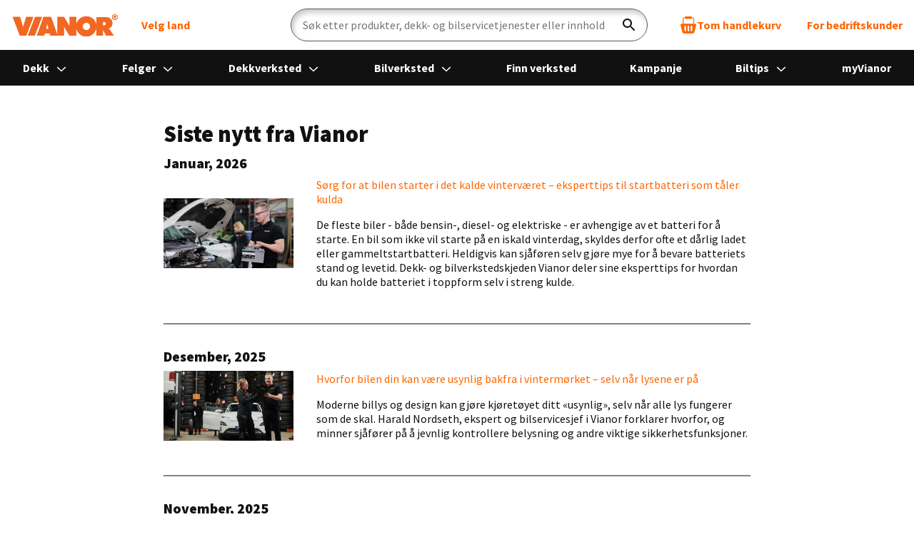

--- FILE ---
content_type: text/html; charset=utf-8
request_url: https://vianor.no/vianor/nyheter/
body_size: 42377
content:
<!DOCTYPE html><html
lang="no"><head><meta
http-equiv="x-ua-compatible" content="IE=edge" /><meta
http-equiv="Content-Type" content="text/html; charset=UTF-8" /><meta
name="viewport" content="width=device-width, initial-scale=1"><title>Siste nytt fra Vianor - Vianor</title><meta
name="robots" content="index,follow" /><meta
name="author" content="Vianor AS" /><meta
name="description" content="Les Vianors siste nyheter. Her finner du viktig og nyttig informasjon, tips og råd om dekk, bilservice, bilvedlikehold og produkter hos Vianor. "><meta
name="keywords" content="dekk, dekkinformasjon, bilservice, dekkservice, dekktips, biltips, informasjonsartikler "><meta
name="generator" content="Crasman Stage" /><meta
name="google-site-verification" content="dGceL6hEarvs6bT26BdaNwsGd2nrOOYxryKumy0aapg" /><meta
name="SKYPE_TOOLBAR" content="SKYPE_TOOLBAR_PARSER_COMPATIBLE" /><meta
name="token" content="m4TWnDcqgD_3sdEwsQOIk1gzE0wPR9VSljl09fNfQzQ" /><link
rel="preconnect" href="https://fonts.googleapis.com" crossorigin><link
rel="preconnect" href="https://fonts.gstatic.com" crossorigin><link
rel="dns-prefetch" href="https://ntgroup.studio.crasman.cloud"><link
rel="dns-prefetch" href="https://policy.app.cookieinformation.com"><link
rel="dns-prefetch" href="https://www.googletagmanager.com"><link
rel="dns-prefetch" href="https://www.googleoptimize.com"><link
rel="dns-prefetch" href="https://siteimproveanalytics.com"><link
rel="dns-prefetch" href="https://www.google-analytics.com"><link
rel="dns-prefetch" href="https://connect.facebook.net"><link
rel="dns-prefetch" href="https://track.adform.net"><link
rel="dns-prefetch" href="https://www.googleadservices.com"><link
rel="dns-prefetch" href="https://s2.adform.net"><link
href="https://fonts.googleapis.com/css2?family=Source+Sans+Pro:ital,wght@0,400;0,600;0,700;0,900;1,400;1,600;1,700;1,900&display=swap" rel="stylesheet"><link
href="//ntgroup.studio.crasman.cloud/pub/system/branches/master/css/master.css?r=1769039453800" rel="stylesheet" type="text/css" /><meta
property="og:title" content="Siste nytt fra Vianor"/><meta
property="og:type" content="website"/><meta
property="og:url" content="https://vianor.no/vianor/nyheter/"/><meta
property="og:image" content="https://ntgroup.studio.crasman.cloud/pub/web/vianor/images/vianor_open_graph.jpg"/><meta
property="og:description" content="Les Vianors siste nyheter. Her finner du viktig og nyttig informasjon, tips og råd om dekk, bilservice, bilvedlikehold og produkter hos Vianor. "/><link
rel="canonical" href="https://vianor.no/vianor/nyheter/" /><link
rel="shortcut icon" href="//ntgroup.studio.crasman.cloud/pub/web/vianor/images/favicon.ico" /><meta
name="addsearch-custom-field" content="site=b2c" data-type="keyword" />  <script type="text/javascript">window.dataLayer = window.dataLayer || [];
      function gtag() {
      dataLayer.push(arguments);
      }
      gtag('consent', 'default', {
      ad_storage: 'denied',
      ad_user_data: 'denied',
      ad_personalization: 'denied',
      analytics_storage: 'denied',
      wait_for_update: 1500,
      });
      gtag('set', 'ads_data_redaction', true);</script> <script src="https://policy.app.cookieinformation.com/uc.js" id="CookieConsent" data-culture="NB" data-gcm-version="2.0" type="text/javascript"></script>  <script type="text/javascript">var dataLayer = dataLayer || [];</script>  <noscript><iframe
src="//www.googletagmanager.com/ns.html?id=GTM-KMRS3F"
height="0" width="0" style="display:none;visibility:hidden"></iframe></noscript> <script>(function(w,d,s,l,i){w[l]=w[l]||[];w[l].push({'gtm.start':
new Date().getTime(),event:'gtm.js'});var f=d.getElementsByTagName(s)[0],
j=d.createElement(s),dl=l!='dataLayer'?'&l='+l:'';j.async=true;j.src=
'//www.googletagmanager.com/gtm.js?id='+i+dl;f.parentNode.insertBefore(j,f);
})(window,document,'script','dataLayer','GTM-KMRS3F');</script>  <noscript><iframe
src="//www.googletagmanager.com/ns.html?id=GTM-WJNZQCN"
height="0" width="0" style="display:none;visibility:hidden"></iframe></noscript> <script>(function(w,d,s,l,i){w[l]=w[l]||[];w[l].push({'gtm.start':
new Date().getTime(),event:'gtm.js'});var f=d.getElementsByTagName(s)[0],
j=d.createElement(s),dl=l!='dataLayer'?'&l='+l:'';j.async=true;j.src=
'//www.googletagmanager.com/gtm.js?id='+i+dl;f.parentNode.insertBefore(j,f);
})(window,document,'script','dataLayer','GTM-WJNZQCN');</script>  <script>var language = 'nn_NO';
      var _siteConfig = {"admin":false,"country":"NO","currency":"NOK","currencyDecimalFormat":"hide_zeros","currencyDecimalSeparator":".","currencySign":"kr","cartDisabled":false,"cartVersion":"timebooking","enableLegacyBrowserNotification":true,"googleMapsAPIKey":"AIzaSyB9J3Kz4vme6R-89dOci00h0XU-dcFJYzk","intlTelInputUtils":"//ntgroup.studio.crasman.cloud/pub/system/vendor/intl-tel-input-utils.js?r=1769039453800","isSCS":true,"language":"nn_NO","recaptchaSiteKey":"6LfAqJEpAAAAADJN2Bg8e63yQZ4tCL-Ho9QVqe1R","studioUrl":"//ntgroup.studio.crasman.cloud/pub/"};
      var _loc = {"booked_notification__string":"Du har reservert tid på oppgitt verksted. Bekreft innen %t% for å fullføre din bestilling.","booked_notification__template":"%minutes%min %seconds%s","cart_disabled_message":"Kjøp fra nettbutikken er midlertidig deaktivert på grunn av systemvedlikehold.","close":"Lukk","currency":"kr","currency_code":"NOK","decimals":0,"decimal_separator":".","form__validation_error":"Vennligst sjekk feltene under for feil eller manglende informasjon.","form__validation_error_field":"Verdien er ugyldig.","form__required_error":"Dette feltet er obligatorisk.","form__email_error":"Denne epost-adressen er ikke gyldig.","form__password":"Passordet må inneholde minst 6 tegn.","form__password_confirmation":"Passordene er ikke like.","form__phone_error":"Feil telefonnummer","form__phone_too_short":"Telefonnummeret er for kort.","form__phone_too_long":"Telefonnummeret er for langt.","form__min_length_error":"Minimum lengde er %n% bokstaver.","form__zip_code_error":"Postadressen må inneholde fire tall","form__general_error":"En uventet feil har oppstått. Vennligst prøv igjen. ","legacy_browser_message":"Nettstedet vårt støtter ikke lenger Internet Explorer, og tjenestene på nettstedet vårt fungerer kanskje ikke som forventet. For å få den beste brukeropplevelsen, vennligst bruk nye nettlesere som Google Chrome, Mozilla Firefox eller Microsoft Edge.","outlets__geolocation__permission_denied":"Bruker har avslått forespørsel om geo-lokasjon","outlets__geolocation__position_unavailable":"Informasjon om geo-lokasjon er utilgjengelig","outlets__geolocation__timeout":"Forespørsel om geo-lokasjon har utgått ","outlets__geolocation__unknown_error":"Ukjent feil har oppstått","outlets__geolocation__unsupported_browser":"Nettleseren din støtter ikke geo-lokasjon","product__including_installation":"%n% stk. montert på bil\r\n","products__price__installation":"%amount%stk montert %price%","select_option":"Velg","select_no_results":"Ingen resultater","selected_options":"%n% selected","service__tyre_hotel__outlet_full":"Dekkhotellet på %outlet% er dessverre fullt. Vennligst velg et annet Vianor-verksted for å fortsette.","service__unavailable":"%outlet% tilbyr dessverre ikke valgte service.","timebooking__error__already_in_cart":"Valgt service finnes allerede i handlekurven. ","tori__no_results":"Ingen resultater","tyre_selector__search":"Søk","tyre_selector__tyre_width":"Bredde","tyre_selector__tyre_aspect":"Profil","tyre_selector__tyre_rim":"Felg","tyre_selector__rim_bolt_pattern":"Boltmønster","tyre_selector__rim_diameter":"Diameter","tyre_selector__rim_offset":"Offset/ET","tyre_selector__rim_width":"Bredde","vehicle_info__tyre__label":"Dekkdimensjon for din bil","vehicle_info__tyre__disclaimer":"Angitt originaldimensjon hos Statens Vegvesen. Ved kjøp av dekk er det viktig å kontrollere tommestørrelsen man har på sine nåværende felger, slik at dekk og felg passer sammen.","vehicle_info__rim__label":"Din felgstørrelse\r\n","vehicle_info__rim__disclaimer":"","vehicle_info__tyre_size_not_selected":"Dekkstørrelse er ikke valgt","slider__go_to_slide":"Go to slide %n%","slider__next_slide":"Go to next slide","slider__prev_slide":"Go to previous slide","slider__first_slide_message":"This is the first slide","slider__last_slide_message":"This is the last slide","slider__slider_role_description":"Carousel","slider__item_role_description":"","slider__page_of":"%page% / %total%"};</script> </head><body
class="page-rA2cekhMSOiurwoXrxxePw NO b2c" data-country="NO"><div
style="position:absolute;left:-9999px;width:1px;height:1px;overflow:hidden;"><!DOCTYPE svg PUBLIC "-//W3C//DTD SVG 1.1//EN" "http://www.w3.org/Graphics/SVG/1.1/DTD/svg11.dtd"><svg
xmlns="http://www.w3.org/2000/svg" xmlns:xlink="http://www.w3.org/1999/xlink"><defs/><symbol
id="icon-info" viewBox="0 0 42 42"><circle
cx="21" cy="21" r="19.5" stroke="currentColor" stroke-width="3"/><path
d="m22.6963 31h-2.9566v-14.46h2.9566zm-3.1963-19.2239c0-.498.1438-.9185.4315-1.2615.2983-.3431.7352-.5146 1.3105-.5146.5754 0 1.0122.1715 1.3105.5146.2983.343.4475.7635.4475 1.2615s-.1492.9129-.4475 1.2449-.7351.498-1.3105.498c-.5753 0-1.0122-.166-1.3105-.498-.2877-.332-.4315-.7469-.4315-1.2449z" fill="currentColor"/></symbol><symbol
id="icon-location" viewBox="0 0 44 44"><path
fill-rule="evenodd" clip-rule="evenodd" d="M12.8119 5.73075C15.3873 3.46728 18.8106 2.22102 22.452 2.22102C26.0933 2.22102 29.5166 3.46728 32.092 5.73075C34.6663 7.99423 36.0845 11.0041 36.0845 14.2051C36.0845 18.6071 34.3417 21.486 31.93 25.4707C29.5942 29.328 28.0327 32.4942 22.452 39.788C16.8583 32.4762 15.2893 29.2941 12.975 25.4717C10.5622 21.487 8.8194 18.6081 8.8194 14.2051C8.8194 11.0041 10.2377 7.99473 12.8119 5.73075ZM10.9746 26.4072C12.9287 29.6356 15.5941 34.669 21.5231 42.1261L22.4515 43.2932L23.3798 42.1261C29.268 34.7202 32.0275 29.547 33.9295 26.4057C36.3989 22.3264 38.3496 19.1039 38.3496 14.2051C38.3496 10.4718 36.6957 6.96253 33.6933 4.32264C30.6903 1.68274 26.6977 0.229358 22.4515 0.229357C18.2046 0.229357 14.2127 1.68274 11.2097 4.32264C8.20663 6.96253 6.55332 10.4718 6.55332 14.2051C6.55332 19.1049 8.50455 22.3274 10.9746 26.4072Z" fill="currentColor"/><path
d="M29.6035 14.85C29.6035 18.8484 26.341 22.1 22.3038 22.1C18.2667 22.1 15.0042 18.8484 15.0042 14.85C15.0042 10.8516 18.2667 7.60004 22.3038 7.60004C26.341 7.60004 29.6035 10.8516 29.6035 14.85Z" stroke="currentColor" stroke-width="2"/></symbol><symbol
id="icon-snapskan" viewBox="0 0 94 94"><linearGradient
id="a" gradientUnits="userSpaceOnUse" x1="54.5461" x2="36.2057" y1="8.80092" y2="8.80092"><stop
offset="0" stop-color="#51b848"/><stop
offset="1" stop-color="#1a1a1a"/></linearGradient><linearGradient
id="b" gradientUnits="userSpaceOnUse" x1="54.7186" x2="45.1157" y1="13.5498" y2="13.0925"><stop
offset="0" stop-color="#51b848"/><stop
offset="1" stop-color="#51b848" stop-opacity=".01"/></linearGradient><linearGradient
id="c" gradientUnits="userSpaceOnUse" x1="36.8034" x2="52.8372" y1="8.52029" y2="8.52029"><stop
offset="0" stop-color="#51b848" stop-opacity=".01"/><stop
offset="1" stop-color="#51b848"/></linearGradient><path
clip-rule="evenodd" d="m20.4348 21.2716c1.3433-3.3112 3.3112-6.2769 5.8513-8.817 2.5401-2.54014 5.5058-4.50809 8.8171-5.85138 3.1924-1.29354 6.5617-1.95136 10.0166-1.95136 3.455 0 6.8243.65782 10.0167 1.95136 3.3112 1.34329 6.277 3.31124 8.8171 5.85138 2.54 2.5401 4.508 5.5058 5.8513 8.817 1.2935 3.1924 1.9514 6.5617 1.9514 10.0167s-.6579 6.8242-1.9514 10.0166c-1.3433 3.3113-3.3113 6.277-5.8513 8.8171-2.5401 2.5401-5.5059 4.5081-8.8171 5.8513-3.1924 1.2936-6.5617 1.9514-10.0167 1.9514-3.4549 0-6.8242-.6578-10.0166-1.9514-3.3113-1.3432-6.277-3.3112-8.8171-5.8513s-4.508-5.5058-5.8513-8.8171c-1.2936-3.1924-1.9514-6.5616-1.9514-10.0166s.6578-6.8243 1.9514-10.0167zm35.1467-.4477c-5.7795-5.7795-15.1466-5.7795-20.9261 0-5.7767 5.7794-5.7795 15.1466 0 20.926 5.7795 5.7795 15.1466 5.7795 20.9261 0 5.7794-5.7794 5.7794-15.1466 0-20.926z" fill="#1a1a1a" fill-rule="evenodd"/><path
d="m45.1199 4.65186c-3.455 0-6.8243.65782-10.0167 1.95136-3.3112 1.34329-6.277 3.31124-8.8171 5.85138l8.3693 8.3693c5.7795-5.7795 15.1466-5.7795 20.9261 0l8.3693-8.3693c-2.5401-2.54014-5.5058-4.50809-8.8171-5.85138-3.1896-1.29354-6.5589-1.95136-10.0138-1.95136z" fill="url(#a)"/><path
d="m65.6924 10.7161c-11.3627-11.362684-29.7818-11.362684-41.1445 0l20.5722 20.5723z" fill="url(#b)"/><path
d="m24.5479 10.7161c11.0393-11.039299 29.522-10.458864 40.5613.5832l.5832-.5832c-11.3627-11.362684-29.7818-11.362684-41.1445 0z" fill="url(#c)"/><path
d="m10.9015 75.3435c0 2.7308-2.16419 4.3919-5.78776 4.3919-1.86292 0-3.68438-.3427-4.795498-.9121v-3.3582c1.357108.5472 3.178568.9314 4.593728.9314 1.27419 0 1.98453-.3427 1.98453-.9508 0-1.8021-6.8408359-.7297-6.8408359-6.1111 0-2.5899 2.1254959-4.1681 5.6468059-4.1681 1.53677 0 3.19791.3427 4.41133.8707v3.3582c-1.29634-.5252-2.91326-.9094-4.04649-.9094-1.2963 0-2.00388.3649-2.00388.9508-.00277 1.7165 6.83807.8071 6.83807 5.9067z" fill="#262626"/><path
d="m12.0957 69.5751h3.2781v1.053h.0801c.445-.749 1.6197-1.2548 2.7916-1.2548 2.2859 0 3.643 1.5782 3.643 4.251v5.9094h-3.4992v-5.4451c0-1.1747-.4257-1.6998-1.2742-1.6998-.9094 0-1.5368.7297-1.5368 2.0647v5.0802h-3.4826z" fill="#262626"/><path
clip-rule="evenodd" d="m27.4771 69.3706c-2.529 0-4.2095 2.084-4.2095 5.2018 0 3.0984 1.6805 5.1631 4.2095 5.1603 1.1305 0 2.2057-.5666 2.6092-1.4179h.0608v1.2134h3.2781v-9.9558h-3.2781v1.0116h-.0608c-.4837-.7269-1.5174-1.2134-2.6092-1.2134zm.9094 3.0183c.9508 0 1.5588.8292 1.5588 2.1642s-.608 2.1669-1.5588 2.1642c-.973 0-1.5589-.8071-1.5589-2.1642 0-1.3737.5887-2.1642 1.5589-2.1642z" fill="#262626" fill-rule="evenodd"/><path
clip-rule="evenodd" d="m38.406 69.5751h-3.2781v14.1018h3.4799v-5.1603h.0801c.4644.7269 1.4373 1.2134 2.3881 1.2134 2.529 0 4.2289-2.0841 4.2289-5.1797 0-3.0957-1.6999-5.1797-4.2289-5.1797-1.1332 0-2.1863.5666-2.5898 1.4179h-.0802zm1.78 2.811c.9702 0 1.5368.8098 1.5368 2.1863 0 1.3571-.5639 2.1476-1.5368 2.1449-.9508 0-1.5782-.8292-1.5782-2.1449 0-1.335.6274-2.1863 1.5782-2.1863z" fill="#262626" fill-rule="evenodd"/><path
d="m57.1261 75.3435c0 2.7308-2.1642 4.3919-5.7878 4.3919-1.8629 0-3.6843-.3427-4.7954-.9121v-3.3582c1.3571.5472 3.1785.9314 4.5937.9314 1.2742 0 1.9845-.3427 1.9845-.9508 0-1.8021-6.8408-.7297-6.8408-6.1111 0-2.5899 2.1255-4.1681 5.6468-4.1681 1.5367 0 3.1979.3427 4.4113.8707v3.3582c-1.2963-.5252-2.9133-.9094-4.0465-.9094-1.2963 0-2.0039.3649-2.0039.9508-.0027 1.7165 6.8381.8071 6.8381 5.9067z" fill="#262626"/><path
d="m62.5685 75.7885h-.7683v3.7452h-3.4799v-16.0891h3.4799v9.5937h.7075l2.1642-3.4605h3.9249l-3.0349 4.6739 3.502 5.282h-4.1073z" fill="#262626"/><path
clip-rule="evenodd" d="m73.0103 69.3706c-2.529 0-4.2095 2.084-4.2095 5.2018 0 3.0984 1.6805 5.1631 4.2095 5.1603 1.1332 0 2.2084-.5666 2.612-1.4179h.0608v1.2134h3.2781v-9.9558h-3.2781v1.0116h-.0608c-.4865-.7269-1.5202-1.2134-2.612-1.2134zm.9121 3.0183c.9508 0 1.5589.8292 1.5589 2.1642s-.6081 2.1669-1.5589 2.1642c-.9729 0-1.5589-.8071-1.5589-2.1642 0-1.3737.5888-2.1642 1.5589-2.1642z" fill="#262626" fill-rule="evenodd"/><path
d="m80.6611 69.5751h3.2781v1.053h.0802c.445-.749 1.6197-1.2548 2.7916-1.2548 2.2858 0 3.6429 1.5782 3.6429 4.251v5.9094h-3.502v-5.4451c0-1.1747-.4256-1.6998-1.2742-1.6998-.9093 0-1.5367.7297-1.5367 2.0647v5.0802h-3.4799z" fill="#262626"/><path
clip-rule="evenodd" d="m92.118 69.5308c1.0061 0 1.8601-.8153 1.8601-1.838s-.854-1.8381-1.8601-1.8381c-1.0144 0-1.8602.8154-1.8602 1.8381s.8458 1.838 1.8602 1.838zm.0138-3.314c.8015 0 1.4621.6606 1.4621 1.476s-.6633 1.4759-1.4787 1.4759-1.4843-.6605-1.4843-1.4759c0-.8209.6772-1.476 1.5009-1.476zm.3842 1.5921.3759.7628h-.445l-.3317-.7158h-.3013v.7158h-.4146v-1.8242h.8458c.4091 0 .6219.1935.6219.539.0028.2598-.1271.445-.351.5224zm-.2847-.3096h-.4146v-.3925h.4229c.1299 0 .2156.0608.2156.199 0 .1244-.0774.1935-.2239.1935z" fill="#383838" fill-rule="evenodd"/><g
fill="#51b848"><path
clip-rule="evenodd" d="m3.98853 89.5086c0 .8181-.55556 1.3792-1.49807 1.3792h-2.227765v-4.6075h2.092325c.9674 0 1.48979.4173 1.48979 1.183 0 .4588-.18243.796-.53069.9922.43395.1714.67441.5169.67441 1.0531zm-2.67276-2.366v.9674h.95357c.36485 0 .54174-.163.54174-.4892 0-.3151-.17137-.4782-.54174-.4782zm1.07242 1.7524c.33997 0 .54174.2211.54174.5611 0 .3482-.2073.5694-.54174.5694h-1.07242v-1.1305z" fill-rule="evenodd"/><path
d="m7.91936 89.2018-1.58928-2.9215h1.14428l.97292 1.9486.97292-1.9486h1.1498l-1.60033 2.9215v1.686h-1.05307v-1.686z"/><path
d="m21.1138 86.2803v4.6075h-1.0448v-.7656l-1.8768-2.3466v3.1122h-1.0447v-4.6075h1.053l1.8685 2.3659v-2.3659z"/><path
clip-rule="evenodd" d="m26.4903 86.2002c-1.3212 0-2.3936 1.0393-2.3936 2.3798 0 1.3488 1.0724 2.3881 2.3936 2.3853 1.3267 0 2.3798-1.0393 2.3798-2.3853 0-1.3405-1.0531-2.3798-2.3798-2.3798zm-.0028.9287c.7269 0 1.3019.5942 1.3019 1.4511 0 .8651-.575 1.4594-1.3019 1.4566-.7324 0-1.3129-.5943-1.3129-1.4566 0-.8569.5805-1.4511 1.3129-1.4511z" fill-rule="evenodd"/><path
d="m33.5386 88.7568-.633.7269v1.4041h-1.0531v-4.6075h1.0531v1.8684l1.5948-1.8684h1.2162l-1.4511 1.6528 1.5174 2.9547h-1.183z"/><path
d="m38.6318 86.2803h1.0531v4.6075h-1.0531z"/><path
clip-rule="evenodd" d="m43.9359 89.9011h1.6722l.2764.9867h1.078l-1.3212-4.6075h-1.7386l-1.3129 4.6075h1.0725zm.8955-2.8359.5418 1.968h-1.2024l.5418-1.968z" fill-rule="evenodd"/><path
d="m53.8315 86.2803v4.6075h-1.0447v-.7656l-1.8768-2.3466v3.1122h-1.0448v-4.6075h1.0531l1.8685 2.3659v-2.3659z"/><path
d="m64.3594 87.209h-1.3543v3.6788h-1.0531v-3.6788h-1.3543v-.9287h3.759v.9287z"/><path
d="m68.5053 89.2018-1.5893-2.9215h1.1443l.9729 1.9486.9729-1.9486h1.1499l-1.6004 2.9215v1.686h-1.0531v-1.686z"/><path
clip-rule="evenodd" d="m75.0169 89.0719h.7518l.8431 1.8159h1.1304l-.948-1.9348c.5694-.1962.8955-.6412.8955-1.3073 0-.8762-.5611-1.3654-1.5755-1.3654h-2.1503v4.6075h1.053zm1.0531-.8624h-1.0531-.0027v-1.0392h1.0669c.3482 0 .55.1824.55.5168 0 .3207-.1879.5224-.5611.5224z" fill-rule="evenodd"/><path
d="m81.7914 87.1898v.8706h1.5892v.9011h-1.5892v1.0199h2.3797v.9093h-3.4328v-4.6075h3.4328v.9094h-2.3797z"/><path
d="m86.9053 90.3214.5417-.8375c.2156.293.8292.5749 1.4318.5749.4892 0 .7518-.1824.7518-.4367 0-.2681-.3207-.3206-.9011-.4892-.8375-.2433-1.6667-.5501-1.6667-1.4898 0-.9287.8099-1.4373 1.9016-1.4373.6855 0 1.335.2018 1.6667.5694l-.6136.7767c-.1244-.2156-.5804-.445-1.1249-.445-.4312 0-.7712.1437-.7656.4311.0055.3455.445.4644.9729.6026.7849.2101 1.5948.445 1.5948 1.3737 0 .9093-.7656 1.4566-1.8878 1.4566-.7048-.0028-1.5091-.2266-1.9016-.6495z"/></g></symbol><symbol
id="icon-arrow-down" viewBox="0 0 47 47"><path
d="m23.5187 31.3334c-.4737 0-.908-.1892-1.2633-.4919l-12.79081-12.2609c-.7106-.6812-.7106-1.7407 0-2.4219.71061-.6812 1.81601-.6812 2.52661 0l11.5275 11.0499 11.4881-11.0499c.7106-.6812 1.816-.6812 2.5266 0s.7106 1.7407 0 2.4219l-12.7908 12.223c-.3159.3406-.7896.5298-1.2239.5298z"/></symbol><symbol
id="icon-arrow-next" viewBox="0 0 32 58"><path
d="M2 2l27 27L2 56" stroke="currentColor" stroke-width="4"/></symbol><symbol
id="icon-calendar" viewBox="0 0 94 94"><g
clip-rule="evenodd" fill-rule="evenodd"><path
d="m86.8209 86.7692c0 1.3293-1.081 2.4103-2.4103 2.4103h-74.71792c-1.32925 0-2.41025-1.081-2.41025-2.4103v-69.8974h79.53847zm-71.1026-79.53843c0-1.32926 1.081-2.41026 2.4103-2.41026h4.8205c1.3293 0 2.4103 1.081 2.4103 2.41026v4.82053h-9.6411zm53.0257 0c0-1.32926 1.081-2.41026 2.4102-2.41026h4.8205c1.3293 0 2.4103 1.081 2.4103 2.41026v4.82053h-9.641zm14.4615 4.82053v-4.82053c0-3.98777-3.243-7.23077-7.2308-7.23077h-4.8205c-3.9877 0-7.2307 3.243-7.2307 7.23077v4.82053h-33.7436v-4.82053c0-3.98777-3.243-7.23077-7.2308-7.23077h-4.8205c-3.9878 0-7.2308 3.243-7.2308 7.23077v4.82053h-8.43589v74.7179c0 3.9878 3.243 7.2308 7.23077 7.2308h74.71792c3.9878 0 7.2308-3.243 7.2308-7.2308v-74.7179z"/><path
d="m31.3848 27.7185h31.3333v-4.8206h-31.3333z"/><path
d="m60.3076 55.4365h15.6667v-18.6795h-15.6667zm0 24.7052h15.6667v-19.8847h-15.6667zm-21.6923-24.7052h16.8718v-18.6795h-16.8718zm0 24.7052h16.8718v-19.8847h-16.8718zm-20.4872-24.7052h15.6667v-18.6795h-15.6667zm0 24.7052h15.6667v-19.8847h-15.6667zm-4.8205 4.8205h67.4872v-53.0257h-67.4872z"/></g></symbol><symbol
id="icon-campaign" viewBox="0 0 47 47"><path
d="m16.0018 20.8571c4.4163 0 7.9994-3.5513 7.9994-7.9285 0-4.37726-3.5831-7.9286-7.9994-7.9286-4.4164 0-7.99944 3.55134-7.99944 7.9286 0 4.3772 3.58304 7.9285 7.99944 7.9285zm0-11.89281c2.2081 0 3.9997 1.77571 3.9997 3.96431s-1.7916 3.9643-3.9997 3.9643c-2.2082 0-3.9997-1.7757-3.9997-3.9643s1.7915-3.96431 3.9997-3.96431zm15.9988 17.17861c-4.4164 0-7.9994 3.5513-7.9994 7.9285 0 4.3773 3.583 7.9286 7.9994 7.9286 4.4163 0 7.9994-3.5513 7.9994-7.9286 0-4.3772-3.5831-7.9285-7.9994-7.9285zm0 11.8928c-2.2082 0-3.9997-1.7757-3.9997-3.9643s1.7915-3.9643 3.9997-3.9643 3.9997 1.7757 3.9997 3.9643-1.7915 3.9643-3.9997 3.9643zm7.8244-31.48302-27.0563 35.03442c-.1917.256-.4917.4129-.8083.4129h-2.95812c-.79994 0-1.2749-.8837-.83327-1.5444l27.09799-35.04265c.1917-.25603.4916-.41295.8083-.41295h2.9248c.7999 0 1.2749.89196.8249 1.55268z"/></symbol><symbol
id="icon-car-service" viewBox="0 0 96 96"><path
d="m88.64787 26.48747h-6.52637a4.10158 4.10158 0 0 0 -1.4375.25879c-2.09082-5.42774-5.749-14.26856-8.02832-16.06641-2.46191-1.94141-17.58887-3.47754-24.5293-3.917a1.80762 1.80762 0 0 0 -.252 0c-6.94043.43945-22.06738 1.97558-24.52832 3.917-2.28027 1.79785-5.93848 10.63867-8.0293 16.06641a4.111 4.111 0 0 0 -1.43847-.25879h-6.52529a4.12462 4.12462 0 0 0 -4.123 4.11718 4.21934 4.21934 0 0 0 .10645.93067l1.22455 5.30368a4.13632 4.13632 0 0 0 3.06446 3.083l3.72748.90905-1.31147 6.38-.041 23.28418a5.00549 5.00549 0 0 0 5 4.99219h10a5.00589 5.00589 0 0 0 5-5v-5h23.48236l20.82617 20.82622a9.9955 9.9955 0 0 0 14.15332-14.11817c-1.00012-1.00012-1.05694-1.04907-2.46191-2.45947v-22.12256l-1.368-6.77868 3.71859-.90686a4.14561 4.14561 0 0 0 3.08887-3.08985l1.22168-5.29492a4.11713 4.11713 0 0 0 -4.01367-5.05566zm-3.03125 48.51953a5.99556 5.99556 0 1 1 -8.543 8.41406l-25.59372-25.59375a16.33638 16.33638 0 0 1 -4.74609.77148c-10.54 0-15.2425-10.84838-14.84961-14.71191l8.6748 8.67578 10.60156-3.53418 3.53418-10.60058-8.67574-8.67579c2.07782-.2113 5.98316 1.00141 9.30078 3.76368a14.22 14.22 0 0 1 5.41114 11.08593c0 3.09485-1.15528 4.36609.34863 5.86719.74996.75 23.81445 23.81641 24.53707 24.53809zm-39.0874-39.08838a81.20068 81.20068 0 0 1 -19.897-2.82569c1.53223-4.02734 3.27246-8.18945 4.583-10.95507 13.20123-2.29993 20.2721-2.31647 33.56836 0 1.31055 2.7666 3.05176 6.92968 4.585 10.95605q-3.73755 1.01944-7.55615 1.6687c-3.91657-5.96118-10.885-9.03589-15.25147-9.03589-3.75836 0-5.19879 1.89313-6.76464 3.459zm-14.42231 2.53387a85.16078 85.16078 0 0 0 15.89545 1.50177c.66052 0 1.31989-.02087 1.97949-.03619l-1.9834 5.9483-6.35937 2.12012-10.32031-10.32227zm55.43451-2.5119c-.00976.04492-.04492.0791-.11425.09473l-5.55917 1.35632-1.95837.441.43548 1.93994 1.65534 8.04492v17.91637l-5.5293-5.53058c-2.50543-2.505-5.023-5.02253-7.144-7.14356h5.58252v-4h-9.58279c-.37854-.37848-.69928-.69909-.93487-.93457a20.49482 20.49482 0 0 0 .33887-3.52344 17.884 17.884 0 0 0 -1.05146-6.105 85.355 85.355 0 0 0 8.89716-2.16162 2.001 2.001 0 0 0 1.30176-2.60449c-1.90039-5.17285-4.34473-11.04-5.94532-14.26758a1.99793 1.99793 0 0 0 -1.41894-1.07617c-14.12805-2.67755-23.40491-2.58331-37.02832 0a1.9975 1.9975 0 0 0 -1.418 1.0752c-1.60254 3.22656-4.0459 9.09277-5.94434 14.26757a2.00089 2.00089 0 0 0 1.30079 2.60352c2.42913.73157 4.888 1.33935 7.36462 1.8504-1.44806 1.41046-2.93005 2.90729-2.93005 6.24628a14.53359 14.53359 0 0 0 .87884 4.62988h-7.6474v4h9.53211a19.71471 19.71471 0 0 0 9.832 8.42774h-14.45392v9a1.00068 1.00068 0 0 1 -1 1h-10a1.00068 1.00068 0 0 1 -1-1v-22.67088l1.65436-8.04376.43548-1.94062-1.97449-.44419-5.56652-1.35757a.12279.12279 0 0 1 -.09082-.09082l-1.22852-5.335a.12467.12467 0 0 1 .12305-.11718h6.52539a.12211.12211 0 0 1 .12207.12207 2.00019 2.00019 0 0 0 3.87793.68847c2.73144-7.44726 6.501-16.15918 7.89941-17.4375 1.5586-.78515 11.415-2.40527 22.22266-3.09765 10.80664.69238 20.66211 2.3125 22.22265 3.09668 1.39942 1.28226 5.16894 9.9932 7.89942 17.4385a2.00019 2.00019 0 0 0 3.87793-.68847.12191.12191 0 0 1 .12109-.12207h6.52637a.12623.12623 0 0 1 .11719.14941z"/></symbol><symbol
id="icon-cart" viewBox="0 0 45.6 50"><path
d="m41.8 21.4h-2.2v-13.1c0-3.3-2.7-6-6-6h-.2c-.4-1.3-1.7-2.3-3.3-2.3h-14.3c-1.6 0-2.9 1-3.4 2.4h-.2c-3.2 0-5.9 2.6-5.9 5.9v13.1h-2.6c-2.6 0-4.2 2.1-3.6 4.6l4.9 19.4c.6 2.5 3.3 4.6 5.9 4.6h23.8c2.6 0 5.3-2.1 5.9-4.6l4.8-19.4c.7-2.5-.9-4.6-3.6-4.6zm-25.8 19.5c0 1.3-1 2.3-2.3 2.3s-2.3-1-2.3-2.3v-11.4c0-1.3 1-2.3 2.3-2.3s2.3 1 2.3 2.3zm9.1 0c0 1.3-1 2.3-2.3 2.3s-2.3-1-2.3-2.3v-11.4c0-1.3 1-2.3 2.3-2.3s2.3 1 2.3 2.3zm9.1 0c0 1.3-1 2.3-2.3 2.3s-2.3-1-2.3-2.3v-11.4c0-1.3 1-2.3 2.3-2.3s2.3 1 2.3 2.3zm3.1-19.5h-28.6v-13.1c0-2 1.6-3.6 3.6-3.6h.2c.5 1.4 1.8 2.4 3.4 2.4h14.3c1.6 0 2.9-1 3.4-2.4h.2c2 0 3.6 1.6 3.6 3.6v13.1z"/></symbol><symbol
id="icon-check-mark" viewBox="0 0 42 42"><path
d="m17.1515 29.6465-7.80004-7.8449c-.46861-.4713-.46861-1.2354 0-1.7068l1.69704-1.7068c.4686-.4714 1.2284-.4714 1.697 0l5.2545 5.2846 11.2545-11.3191c.4686-.4713 1.2284-.4713 1.697 0l1.697 1.7068c.4687.4713.4687 1.2355 0 1.7068l-13.8 13.8794c-.4686.4713-1.2284.4713-1.697 0z"/></symbol><symbol
id="icon-close" viewBox="0 0 47 47"><path
d="m27.1822 23.9875 18.1413-18.10146c.902-.90256.902-2.30655 0-3.20912-.9021-.90256-2.3053-.90256-3.2073 0l-18.1413 18.15158-18.09107-18.15158c-.90205-.90256-2.30524-.90256-3.20729 0-.90205.90257-.90205 2.30656 0 3.20912l18.14126 18.15156-18.14126 18.1014c-.90205.9026-.90205 2.3066 0 3.2091.45102.4513 1.00228.6519 1.60364.6519.60137 0 1.15262-.2006 1.60365-.6519l18.14127-18.1515 18.0911 18.1515c.451.4513 1.0023.6519 1.6036.6519.6014 0 1.1526-.2006 1.6037-.6519.902-.9025.902-2.3065 0-3.2091z"/></symbol><symbol
id="icon-content" viewBox="0 0 21 14"><g><rect
height="2" rx="1" width="14" y="6"/><rect
height="2" rx="1" width="14" x="7"/><rect
height="2" rx="1" width="5" x="16" y="6"/><rect
height="2" rx="1" width="5"/><rect
height="2" rx="1" width="14" y="12"/></g></symbol><symbol
id="icon-customer-service" viewBox="0 0 94 94"><path
clip-rule="evenodd" d="m76.1303 88.2338h10.152v-8.7541l-9.9472-12.4345h-.2048zm-4.1939 0h-5.7388v-20.0847h5.7388zm-40.5019 0h30.5692v-19.3279l-15.7004 7.1802-14.8688-6.9247zm27.7203-25.3824.4387-3.9794c-4.2035 3.3599-8.824 4.8615-13.1504 4.8615-4.3408 0-8.9565-1.5088-13.1503-4.8615l.7592 6.8813 12.2682 5.7147 12.5165-5.7243zm-14.9436-25.8235-17.7395-1.4486c-.0578 5.922 2.0078 11.3692 5.2737 15.7173 3.801 4.7458 8.7082 8.2455 14.6977 8.2455 6.0305 0 10.9305-3.5455 14.7195-8.2769 3.2562-4.3456 5.2857-9.7422 5.2519-15.5943l-16.638 1.357c-1.8462.1518-3.7214.1518-5.5653 0zm25.8187-7.9876c-14.9026-5.0206-31.167-5.0206-46.0721 0-.0186 2.3614 1.4909 2.4631 10.5784 3.0752 2.646.1783 5.9346.3998 10.0149.733 1.6197.1325 3.2659.1325 4.8856 0l18.6216-1.5354c.6797-.0915 1.2774-.4627 1.6414-1.0532.2314-.376.3326-.7954.3302-1.2196zm-38.9112-19.98346c-2.2271 1.12556-3.9649 3.05866-4.8446 5.47856-1.2176 3.3442-1.7043 4.5129-1.8959 5.7281-.1559.9883-.1167 2.0074-.1167 4.2527 2.2392-.6965 4.512-1.275 6.7994-1.7619.8749-2.0125 1.3569-4.4156 1.3569-6.915 0-2.4585-.4579-4.8036-1.2991-6.78246zm21.1163-3.91185c-3.3792-1.26779-7.103-1.26779-10.4798 0l-6.6837 2.48498c1.0027 2.45123 1.5426 5.28323 1.5426 8.20933 0 2.0945-.2892 4.1481-.8195 6.0546 3.7094-.5496 7.4549-.8268 11.2005-.8268 3.3599 0 6.7174.2338 10.0532.6749-.5038-1.8631-.7761-3.8636-.7761-5.9027 0-3.0634.5953-6.01841 1.692-8.54677zm15.4786 9.39041c-.9954-2.7429-3.102-4.85189-5.7701-5.87625-.9545 2.06075-1.4775 4.55295-1.4775 7.18015 0 2.3934.4435 4.7 1.2533 6.6595 2.6971.5279 5.3725 1.1979 8.0093 2.0174 0-2.2553.0384-3.2757-.1192-4.2649-.1932-1.2128-.6811-2.3786-1.8958-5.7159zm-40.473 73.1464h-5.7388v-20.0847h5.7388zm-20.6366.552h10.704v-21.1886h-.7593l-9.9447 12.4345zm56.7688-25.3824h14.9797l12.1236 15.1556v14.423h-14.3458-14.1266-59.59354v-14.423l12.12354-15.1556h14.9774l-.981-8.9059c-3.9721-5.1821-6.257-11.5572-6.257-17.6913 0-.557.0206-1.0996.0412-1.6435.0048-.1269.0097-.2539.0142-.3811-.6267-.4749-1.1738-1.0654-1.6052-1.7619-1.0099-1.6318-1.2341-3.5648-.6556-5.3701 0-4.4768-.0777-6.1806.2218-7.8154.2686-1.4659.8405-2.8763 2.0438-6.181 1.6535-4.5481 5.4424-7.88872 10.152-8.96128l7.7948-2.92364c4.3288-1.622107 9.0987-1.622107 13.4251.00241l7.7972 2.92123c4.7121 1.07256 8.4986 4.41318 10.1544 8.96128 1.2141 3.3403 1.7861 4.7562 2.052 6.2275.2941 1.6276.2137 3.323.2137 7.7665.5784 1.8077.3543 3.7407-.658 5.3725-.6653 1.0725-1.5956 1.8992-2.6851 2.4223.0037.1711.0093.3423.015.5133.0094.2842.0188.568.0188.8509 0 6.1341-2.2849 12.5116-6.2595 17.6937zm-9.4077-17.8827 2.6127 3.2804c-2.9911 2.3837-6.5897 3.5744-10.1858 3.5744-3.5503 0-7.0982-1.1594-10.07-3.4829l2.5838-3.302c4.4493 3.4756 10.6413 3.4515 15.0593-.0699z" fill-rule="evenodd"/></symbol><symbol
id="icon-error" viewBox="0 0 42 42"><circle
cx="21" cy="21" r="19.5" transform="rotate(-180 21 21)" stroke="#FF2700" stroke-width="3"/><path
d="M19.3037 11L22.2603 11L22.2603 25.46L19.3037 25.46L19.3037 11ZM22.5 30.2239C22.5 30.7219 22.3562 31.1424 22.0685 31.4854C21.7702 31.8285 21.3333 32 20.758 32C20.1826 32 19.7458 31.8285 19.4475 31.4854C19.1492 31.1424 19 30.7219 19 30.2239C19 29.7259 19.1492 29.311 19.4475 28.979C19.7458 28.647 20.1826 28.481 20.758 28.481C21.3333 28.481 21.7702 28.647 22.0685 28.979C22.3562 29.311 22.5 29.7259 22.5 30.2239Z"/></symbol><symbol
id="icon-exclamation-mark" viewBox="0 0 42 42"><path
d="M19.3037 11L22.2603 11L22.2603 25.46L19.3037 25.46L19.3037 11ZM22.5 30.2239C22.5 30.7219 22.3562 31.1424 22.0685 31.4854C21.7702 31.8285 21.3333 32 20.758 32C20.1826 32 19.7458 31.8285 19.4475 31.4854C19.1492 31.1424 19 30.7219 19 30.2239C19 29.7259 19.1492 29.311 19.4475 28.979C19.7458 28.647 20.1826 28.481 20.758 28.481C21.3333 28.481 21.7702 28.647 22.0685 28.979C22.3562 29.311 22.5 29.7259 22.5 30.2239Z"/></symbol><symbol
id="icon-facebook" viewBox="0 0 7 13"><path
d="m-379.5-512c-1.4 0-2.5 1.1-2.5 2.5v1.5h-2v2h2v7h2v-7h2.2l.5-2h-2.8v-1.5c0-.3.2-.5.5-.5h2.5v-2z" transform="translate(384 512)"/></symbol><symbol
id="icon-gas-pump" viewBox="0 0 94 94"><path
clip-rule="evenodd" d="m73.4922 5.72578 16.8187 16.83672c1.0782 1.0781 1.6891 2.5336 1.6891 4.0609v43.3766c0 6.9719-6.2352 12.5242-13.4406 11.3383-5.6602-.9344-9.5594-6.2531-9.5594-11.9852v-7.9781c0-4.7617-3.8633-8.625-8.625-8.625h-2.875v34.5h4.3125c.7906 0 1.4375.6469 1.4375 1.4375v2.875c0 .7906-.6469 1.4375-1.4375 1.4375h-60.375c-.790625 0-1.4375-.6469-1.4375-1.4375v-2.875c0-.7906.646875-1.4375 1.4375-1.4375h4.3125v-74.75c0-6.34297 5.157-11.5 11.5-11.5h28.75c6.343 0 11.5 5.15703 11.5 11.5v34.5h2.875c7.9422 0 14.375 6.4328 14.375 14.375v8.625c0 3.5039 3.1266 6.2711 6.7203 5.6781 2.8211-.4672 4.7797-3.1445 4.7797-6.0015v-31.3016h-2.875c-4.7617 0-8.625-3.8633-8.625-8.625v-14.6266l-5.3187-5.33668c-.5571-.55703-.5571-1.47344 0-2.03047l2.0304-2.03047c.557-.55703 1.4735-.55703 2.0305 0zm9.8828 26.89922h2.875v-6.0016l-5.75-5.75v8.8766c0 1.5812 1.2937 2.875 2.875 2.875zm-31.625 54.625h-40.25v-46h40.25zm-40.25-51.75h40.25v-23c0-3.1625-2.5875-5.75-5.75-5.75h-28.75c-3.1625 0-5.75 2.5875-5.75 5.75z" fill-rule="evenodd"/></symbol><symbol
id="icon-ice" viewBox="0 0 36 32"><g><path
d="m35.5055 30.7427-17.1581-29.766111c-.0501-.099718-.1754-.174495-.2756-.174495-.1252 0-.2254.074777-.2755.174495l-17.158141 29.766111c-.050097.0997-.050097.2244 0 .3241.050096.0997.17534.1745.275533.1745h34.316308c.1252 0 .2254-.0748.2755-.1745s.0501-.2244 0-.3241zm-34.04074-.1745 16.58204-28.76892 16.582 28.76892z"/><path
d="m15.7927 15.037c-.0501-.1247-.1753-.2244-.3006-.2244-.1503 0-.2755.0748-.3256.1995l-.8016 2.0442-1.4778-2.2935c-.0501-.0998-.2004-.1746-.3006-.1496-.1252 0-.2254.0748-.2755.1745l-7.86522 13.8859c-.0501.0997-.0501.2243 0 .324.05009.0998.17534.1745.27553.1745h26.60139c.1252 0 .2254-.0747.2755-.1745.0501-.0997.0501-.2243 0-.324l-9.1677-16.1047c-.0751-.1246-.1753-.1745-.3256-.1745-.1253.025-.2505.0997-.2756.2244l-1.578 4.9361-.9017-1.4459c-.0752-.1247-.2004-.1745-.3257-.1496-.1252.0249-.2505.1246-.2755.2493l-1.2524 4.8363zm2.605 5.4845 4.5338 7.9775h-1.2274l-3.6821-6.4817zm.0501-.1994.3757-1.4958 5.4856 9.6727h-1.2273zm-3.0058-4.1633.8266 2.7672-1.1272-1.9694zm-.6763 1.7451.3006-.7978 1.3776 2.4182.8517 2.842c.0501.1496.1753.2493.3256.2493s.2756-.0997.3257-.2493l.0501-.1496 3.5568 6.2823h-1.2274l-5.8863-10.3707h.0751c.1002-.025.2004-.0997.2505-.2244zm-2.1291-2.3185 1.3526 2.0941 6.1369 10.7946h-1.2274l-6.7881-11.9663zm-6.13685 10.8445.62621-1.0969 1.77842 3.1411h-1.22737zm1.00193 2.0691h-1.22738l-.47591-.8226.62621-1.097zm-.30058-3.2907.62621-1.0969 2.47979 4.3876h-1.22737zm.70135-1.2465.62621-1.0969 3.18114 5.6341h-1.2274zm.70136-1.2215.62621-1.0969 3.88248 6.8556h-1.2274zm.70135-1.2465.62621-1.0969 4.58383 8.1021h-1.2273zm.70134-1.2465.6262-1.0969 5.2852 9.3237h-1.2273zm.7014-1.2216.6262-1.0969 5.9865 10.5702h-1.2273zm.7013-1.2464.6262-1.097 6.688 11.8167h-1.2274zm-5.68596 10.0466.37573.6731h-.7765zm22.81906.6731h-1.2274l-6.2621-11.0189.4509-1.3961zm-6.9885-12.5895.4509-1.396 7.9403 13.9855h-1.2273zm.7515-2.3683 8.4914 14.9578h-.7014l-8.0405-14.185zm-1.8536 5.1355c.1252-.0249.2254-.0997.2755-.2243l.2505-.7729 6.1369 10.8195h-1.2274l-5.5858-9.8223c.0751 0 .1002.0249.1503 0zm-1.1773-1.5456.0251.0249 6.4374 11.3181h-1.2524l-5.6109-9.8722z"/></g></symbol><symbol
id="icon-instagram" viewBox="0 0 51 51"><path
d="m45.9 0h-40.8c-2.8 0-5.1 2.3-5.1 5.1v40.8c0 2.8 2.3 5.1 5.1 5.1h40.8c2.8 0 5.1-2.3 5.1-5.1v-40.8c0-2.8-2.3-5.1-5.1-5.1zm-20.4 15.3c5.6 0 10.2 4.6 10.2 10.2s-4.6 10.2-10.2 10.2-10.2-4.6-10.2-10.2 4.6-10.2 10.2-10.2zm-19.1 30.6c-.8 0-1.3-.5-1.3-1.3v-21.7h5.4c-.3.8-.3 1.8-.3 2.5 0 8.4 6.9 15.3 15.3 15.3s15.3-6.9 15.3-15.3c0-.8 0-1.8-.3-2.5h5.4v21.7c0 .8-.5 1.3-1.3 1.3zm39.5-34.4c0 .8-.5 1.3-1.3 1.3h-5.1c-.8 0-1.3-.5-1.3-1.3v-5.1c0-.8.5-1.3 1.3-1.3h5.1c.8 0 1.3.5 1.3 1.3z"/></symbol><symbol
id="icon-linkedin" viewBox="0 0 24 24"><path
d="m4.98 3.5c0 1.381-1.11 2.5-2.48 2.5s-2.48-1.119-2.48-2.5c0-1.38 1.11-2.5 2.48-2.5s2.48 1.12 2.48 2.5zm.02 4.5h-5v16h5zm7.982 0h-4.968v16h4.969v-8.399c0-4.67 6.029-5.052 6.029 0v8.399h4.988v-10.131c0-7.88-8.922-7.593-11.018-3.714z"/></symbol><symbol
id="icon-loader" viewBox="0 0 50 50"><path
d="m25.251 6.461c-10.318 0-18.683 8.365-18.683 18.683h4.068c0-8.071 6.543-14.615 14.615-14.615z"/></symbol><symbol
id="icon-locate" viewBox="0 0 24 24"><path
d="M12 8c-2.21 0-4 1.79-4 4s1.79 4 4 4 4-1.79 4-4-1.79-4-4-4zm8.94 3c-.46-4.17-3.77-7.48-7.94-7.94V1h-2v2.06C6.83 3.52 3.52 6.83 3.06 11H1v2h2.06c.46 4.17 3.77 7.48 7.94 7.94V23h2v-2.06c4.17-.46 7.48-3.77 7.94-7.94H23v-2h-2.06zM12 19c-3.87 0-7-3.13-7-7s3.13-7 7-7 7 3.13 7 7-3.13 7-7 7z"/></symbol><symbol
id="icon-menu" viewBox="0 0 100 100"><path
clip-rule="evenodd" d="m85.5 78.5h-70c-2.8 0-5-2.2-5-5v-2c0-2.8 2.2-5 5-5h70c2.8 0 5 2.2 5 5v2c0 2.8-2.2 5-5 5zm0-22h-70c-2.8 0-5-2.2-5-5v-2c0-2.8 2.2-5 5-5h70c2.8 0 5 2.2 5 5v2c0 2.8-2.2 5-5 5zm0-22h-70c-2.8 0-5-2.2-5-5v-2c0-2.8 2.2-5 5-5h70c2.8 0 5 2.2 5 5v2c0 2.8-2.2 5-5 5z" fill-rule="evenodd"/></symbol><symbol
id="icon-minus" viewBox="0 0 32 4"><path
d="m31.5 1.99528c-.0001.40074-.3028.70354-.7035.70378-13.6729-.01502-13.9029-.0138-14.9553-.00825-.932.00491-2.5089.01323-14.63839.01668-.19434.00006-.352116-.07038-.49227-.21054-.140154-.14015-.210595-.29793-.21054-.49226.000114-.40073.302807-.70352.70348-.70378 11.30882.01242 13.18412.00914 16.54742.00326 2.3595-.00412 5.4513-.00953 13.0463-.01169.4006-.00011.7029.30221.7028.7028z"/></symbol><symbol
id="icon-plus" viewBox="0 0 32 32"><path
d="m17.2035 16.6841-.5004-.0005-.0001.5004-.0039 13.6122c-.0001.4008-.303.7037-.7038.7038-.1943.0001-.3521-.0704-.4923-.2105-.1401-.1402-.2105-.2979-.2105-.4922v-.0001l.0227-13.5927.0008-.501-.501.0001-13.61219.0039c-.19434.0001-.352116-.0704-.492269-.2105-.140156-.1402-.210596-.298-.210541-.4923.000114-.4007.302727-.7034.70332-.7038h.00046l13.59272.015.5004.0005.0001-.5004.0039-13.61222c.0001-.400824.303-.703666.7038-.70378.4004-.000114.7026.30186.7028.70211v.0007l-.0227 13.59269-.0008.501.501-.0001 13.6122-.0039c.4006-.0001.7029.3022.7028.7028-.0001.4007-.3027.7034-.7033.7038-.0002 0-.0003 0-.0005 0z"/></symbol><symbol
id="icon-question-mark" viewBox="0 0 42 42"><path
fill-rule="evenodd" clip-rule="evenodd" d="M21 39C30.9411 39 39 30.9411 39 21C39 11.0589 30.9411 3 21 3C11.0589 3 3 11.0589 3 21C3 30.9411 11.0589 39 21 39ZM21 42C32.598 42 42 32.598 42 21C42 9.40202 32.598 0 21 0C9.40202 0 0 9.40202 0 21C0 32.598 9.40202 42 21 42Z"/><path
d="M19.2295 25.9941C19.249 24.832 19.3809 23.9141 19.625 23.2402C19.8691 22.5664 20.3672 21.8193 21.1191 20.999L23.0381 19.0215C23.8584 18.0938 24.2686 17.0977 24.2686 16.0332C24.2686 15.0078 24 14.207 23.4629 13.6309C22.9258 13.0449 22.1445 12.752 21.1191 12.752C20.123 12.752 19.3223 13.0156 18.7168 13.543C18.1113 14.0703 17.8086 14.7783 17.8086 15.667H15.0986C15.1182 14.085 15.6797 12.8105 16.7832 11.8438C17.8965 10.8672 19.3418 10.3789 21.1191 10.3789C22.9648 10.3789 24.4004 10.877 25.4258 11.873C26.4609 12.8594 26.9785 14.2168 26.9785 15.9453C26.9785 17.6543 26.1875 19.3389 24.6055 20.999L23.0088 22.5811C22.2959 23.3721 21.9395 24.5098 21.9395 25.9941H19.2295ZM19.1123 30.6377C19.1123 30.1982 19.2441 29.832 19.5078 29.5391C19.7812 29.2363 20.1816 29.085 20.709 29.085C21.2363 29.085 21.6367 29.2363 21.9102 29.5391C22.1836 29.832 22.3203 30.1982 22.3203 30.6377C22.3203 31.0771 22.1836 31.4434 21.9102 31.7363C21.6367 32.0195 21.2363 32.1611 20.709 32.1611C20.1816 32.1611 19.7812 32.0195 19.5078 31.7363C19.2441 31.4434 19.1123 31.0771 19.1123 30.6377Z"/></symbol><symbol
id="icon-raincloud" viewBox="0 0 94 94"><path
clip-rule="evenodd" d="m70.7367 22.7224c6.199 0 11.9698 2.1865 16.2527 6.1539l.4959.4749c4.0593 4.0134 6.2901 9.4054 6.3118 15.2143 0 5.5228-1.9837 10.8878-5.5678 15.1257-3.4039 4.035-8.0475 6.7626-13.0969 7.777l-15.7118 21.4374c-.6312.8566-1.6681 1.3525-2.8177 1.3525-.6763 0-1.4202-.248-2.0063-.6763-.7438-.541-1.2172-1.3074-1.3299-2.164-.1127-.8115.1352-1.6681.6537-2.3894l12.4657-16.9291h-7.9122l-8.3406 11.271c-.6086.8341-1.6455 1.3075-2.8177 1.3075-.6988 0-1.3751-.2029-1.9386-.6087-.7214-.5184-1.2173-1.2849-1.3525-2.164-.1578-.8791.0676-1.7583.6086-2.5022l5.4101-7.281h-7.8221l-15.1933 20.6935c-.4959.6537-1.3976 1.4427-3.0206 1.4427-.3381 0-1.2398-.0676-2.0288-.6312-.7439-.541-1.2172-1.33-1.33-2.2091-.1127-.8341.1353-1.6681.6538-2.3894l12.4657-16.9291h-7.9123l-8.363 11.271c-.6087.8341-1.6456 1.3075-2.8178 1.3075-.6988 0-1.375-.2029-1.9386-.6087-.7213-.5184-1.2173-1.2849-1.3525-2.164-.1353-.8791.0676-1.7808.6086-2.5022l5.4552-7.3036c-9.58035-.7664-17.4475-9.3323-17.4475-19.3861 0-4.6887 1.75827-9.2872 4.95923-12.939 2.79521-3.201 6.42447-5.3876 10.36927-6.2893.1353-7.0781 2.9981-13.5702 8.1377-18.3491 5.1396-4.77891 12.0149-7.41632 19.3861-7.41632 7.0782 0 13.3448 2.02878 18.1463 5.88346 4.1026 3.31366 7.0105 7.82206 8.4757 13.11946zm12.9113 33.0942c2.6767-3.1649 4.1491-7.1602 4.1492-11.2287-.0165-4.4003-1.7484-8.3986-4.8869-11.3115l-.4586-.4087c-3.1086-2.6655-7.2305-4.1453-11.715-4.1453h-5.8281l-1.2171-4.4005c-1.1364-4.1086-3.3509-7.5377-6.4491-10.0402-3.6903-2.9626-8.6259-4.56222-14.3901-4.56222-5.8671 0-11.2804 2.07242-15.3005 5.81032-3.9319 3.6561-6.1198 8.5966-6.2244 14.0698l-.0896 4.6894-4.5723 1.0451c-2.7125.62-5.2275 2.1427-7.19426 4.395-2.24722 2.5638-3.47124 5.7593-3.47124 8.9841 0 6.8899 5.43 12.8856 11.926 13.4052l4.6218.3698.2885-.3889h22.8008l-.0166.0226h9.8125l.0167-.0226h16.1786l.0405-.0552 2.2818-.4584c3.7468-.7527 7.1812-2.7863 9.6974-5.7691z" fill-rule="evenodd"/></symbol><symbol
id="icon-search" viewBox="0 0 24 24"><path
d="M15.5 14h-.79l-.28-.27C15.41 12.59 16 11.11 16 9.5 16 5.91 13.09 3 9.5 3S3 5.91 3 9.5 5.91 16 9.5 16c1.61 0 3.09-.59 4.23-1.57l.27.28v.79l5 4.99L20.49 19l-4.99-5zm-6 0C7.01 14 5 11.99 5 9.5S7.01 5 9.5 5 14 7.01 14 9.5 11.99 14 9.5 14z"/></symbol><symbol
id="icon-snow" viewBox="0 0 33 32"><g><path
d="m32.4489 30.6775-11.2071-23.50148c-.0461-.11476-.1614-.18361-.2767-.18361s-.2306.06885-.2767.18361l-1.0377 2.50161-3.6435-8.56059c-.0461-.11475-.1614-.206549-.2767-.183598-.1153 0-.2306.068848-.2767.183598l-7.07939 17.32776-1.77561-2.4787c-.06918-.0918-.16142-.1377-.27672-.1147-.1153.0229-.20754.0918-.25366.1836l-5.76496 14.6654c-.04612.0918-.023061.2066.023059.2754.04612.0918.161419.1377.253658.1377h31.592023c.1153 0 .2075-.0459.2536-.1377.0462-.0918.0692-.2065.0231-.2983zm-31.43059-.1836 5.39601-13.7245 1.77561 2.4786c.06918.0918.16142.1377.27672.1148.1153-.023.20754-.0918.25366-.1836l7.01019-17.14413 3.6435 8.56063c.0461.1147.1614.1836.2767.1836.1383.0229.2306-.0689.2767-.1836l1.0608-2.54756 10.6997 22.44576z"/><path
d="m20.5961 15.1858c.0922-.2295 0-.482-.2306-.5738s-.4843 0-.5765.2295l-.5535 1.2164-.3228-1.1016c-.0692-.2295-.3228-.3672-.5534-.2984-.2306.0689-.369.3213-.2998.5509l.6226 2.0885-.9685 2.1344c-.1614-.0459-.3459-.0689-.5073-.0689-.1845 0-.369.023-.5304.0689l-1.4297-2.4328.4151-2.2262c.0461-.2295-.1153-.459-.3459-.5049s-.4612.1147-.5074.3442l-.2306 1.2394-.5765-.9869c-.1153-.2066-.392-.2754-.5995-.1607-.2076.1148-.2767.3902-.1614.5967l.6226 1.0787-1.153-.3213c-.2306-.0688-.4843.0689-.5304.2984-.0692.2295.0692.4819.2998.5278l2.0293.5509 1.4066 2.4327c-.2998.2754-.5304.6656-.6226 1.1017h-2.4443l-1.4989-1.5148c-.1615-.1836-.4382-.1836-.6227 0-.1844.1607-.1844.4361 0 .6197l.8763.918h-.9224c-.2075 0-.4381.1836-.4381.4361 0 .2524.1845.436.4381.436h1.13l-.9455 1.1017c-.1614.1836-.1384.459.0461.6196.1845.1607.4612.1377.6226-.0459l1.4067-1.6524h2.329c.0923.5278.3921.9639.7841 1.2623l-1.0377 2.295-2.0523.6426c-.2306.0689-.369.3214-.2998.5509s.3228.3672.5534.2983l1.3144-.4131-.5765 1.2852c-.0922.2295 0 .482.2306.5738s.4843 0 .5765-.2295l.4151-.941.3228 1.1017c.0462.1836.2306.3213.4151.3213.0461 0 .0923 0 .1153-.023.2306-.0688.369-.3213.2998-.5508l-.5534-2.1115 1.1068-2.4786c.1153.0229.2306.0229.3229.0229.2536 0 .5073-.0459.7379-.1606l1.1991 2.0426-.4151 2.2262c-.0461.2295.1153.459.3459.5049s.4612-.1147.5073-.3442l.2306-1.2164.7379 1.2622c.1153.2066.3921.2755.5996.1607s.2767-.3902.1614-.5967l-.784-1.3541 1.153.3213c.2306.0689.4842-.0688.5304-.2983.0691-.2296-.0692-.482-.2998-.5279l-2.0293-.5508-1.2452-2.1115c.2306-.2524.392-.5967.4612-.941h2.2598l1.4528 1.4918c.1614.1836.4381.1836.6226 0 .1845-.1606.1845-.436 0-.6196l-.8532-.8722h1.3375c.2536 0 .4381-.2065.4381-.436 0-.2525-.1845-.4361-.4381-.4361h-1.6142l.9685-1.1246c.1614-.1836.1384-.459-.0461-.6196-.1845-.1607-.4612-.1377-.6226.0459l-1.4528 1.6983h-2.0754c-.0922-.4361-.3228-.8492-.6226-1.1246l.9224-2.0196 2.0523-.6426c.2306-.0689.369-.3213.2998-.5509-.0692-.2295-.3228-.3672-.5534-.2983l-1.3145.4131z"/></g></symbol><symbol
id="icon-sound-level" viewBox="0 0 94 94"><g><path
d="m70.6448 47.9935c0-15.5662-6.09-30.135-17.1675-41.08121-1.2337-1.23375-3.2287-1.2075-4.4625.02625-1.2337 1.23375-1.2075 3.22876.0263 4.46246 9.87 9.7388 15.2775 22.7325 15.2775 36.5925s-5.4338 26.8538-15.2775 36.5925c-1.2338 1.2338-1.26 3.2288-.0263 4.4625.6038.63 1.4175.945 2.2313.945.7875 0 1.6012-.315 2.205-.9187 11.1037-10.92 17.1937-25.515 17.1937-41.0813z"/><path
d="m54.2124 47.9936c0-11.4188-4.3575-22.1288-12.285-30.1613-1.2337-1.2337-3.2287-1.26-4.4625-.0262-1.2337 1.2337-1.26 3.2287-.0262 4.4625 6.7462 6.8512 10.4737 15.9862 10.4737 25.7512s-3.7275 18.9-10.4737 25.7513c-1.2338 1.2337-1.2075 3.2287.0262 4.4625.6038.6037 1.4175.9187 2.205.9187.8138 0 1.6275-.315 2.2313-.945 7.9275-8.085 12.3112-18.795 12.3112-30.2137z"/><path
d="m28.6452 28.6998c-1.2338-1.2338-3.2288-1.26-4.4625-.0263-1.2338 1.2338-1.26 3.2288-.0263 4.4625 3.885 3.9375 6.0375 9.2138 6.0375 14.8575 0 5.6175-2.1525 10.8938-6.0375 14.8575-1.2337 1.2338-1.2075 3.2288.0263 4.4625.6037.6038 1.4175.9188 2.205.9188.8137 0 1.6275-.315 2.2312-.945 5.0663-5.145 7.8488-11.97 7.8488-19.2675.0262-7.3238-2.7563-14.175-7.8225-19.32z"/></g></symbol><symbol
id="icon-star" viewBox="0 0 22 20"><path
d="m99 17.5-6.4656378 3.3991869 1.234827-7.1995934-5.2308109-5.09878044 7.2288028-1.05040653 3.2328189-6.55040653 3.232819 6.55040653 7.228803 1.05040653-5.230811 5.09878044 1.234827 7.1995934z" fill-rule="evenodd" transform="translate(-88 -1)"/></symbol><symbol
id="icon-tyre-service" viewBox="0 0 96 96"><path
d="m89.41933 74.9743-.01465-.01367-.03223.03271-.001-.00048c-.46137-.567-3.5752-3.6413-4.10993-4.176a44.118 44.118 0 1 0 -13.99984 14.27014l4.00824 4.00843a9.99515 9.99515 0 0 0 14.14941-14.12113zm-41.75195 13.00244a40.05341 40.05341 0 1 1 34.66815-20.08612l-11.22681-11.22762a25.01423 25.01423 0 1 0 -13.86639 14.40408l-2.88471-2.88483 14.00965 14.01019a39.75774 39.75774 0 0 1 -20.69989 5.7843zm1.26855-58.05374c-3.74371 0-5.17657 1.87042-6.76465 3.4585l10.32129 10.32229-2.11914 6.35889-6.35937 2.12012-10.32227-10.3228c-1.584 1.5846-3.459 3.01563-3.459 6.76514 0 6.34131 6.48339 18.16992 18.876 18.16992a18.15463 18.15463 0 0 0 3.51758-.34424l1.49927 1.49933a21.1269 21.1269 0 1 1 13.78836-14.48207l-1.147-1.14708a20.48854 20.48854 0 0 0 .33886-3.523c-.00001-12.39255-11.82911-18.875-18.16993-18.875zm37.64063 56.34427a5.99553 5.99553 0 0 1 -8.49414-.01562l-24.22754-24.22852a16.30907 16.30907 0 0 1 -4.7461.772c-10.5639 0-15.24188-10.87488-14.85058-14.71191l8.6758 8.67578 10.60156-3.53418 3.5332-10.60107-8.6748-8.67579c2.13513-.20507 6.01849 1.0318 9.30078 3.76465a14.21811 14.21811 0 0 1 5.41111 11.08539c0 3.16919-1.16345 4.3551.34668 5.86524l11.33594 11.33645c5.69141 5.69141 11.457 11.458 11.78809 11.78906a6.00315 6.00315 0 0 1 0 8.47852z"/></symbol><symbol
id="icon-tyre-v2" viewBox="0 0 47 47"><path
clip-rule="evenodd" d="m38.1093 31.9586 4.3054 1.4569c1.3682-2.6001 2.2162-5.5139 2.4052-8.6038l-4.0196.8048-.4188-2.0949 4.4606-.8924c-.126-3.0981-.9134-6.0259-2.2256-8.6504l-3.076 2.7038-1.4102-1.605 3.4107-2.9978c-1.6132-2.53936-3.7443-4.71713-6.2476-6.3805l-1.311 3.87614-2.0238-.68471 1.4557-4.30539c-2.6-1.36826-5.5127-2.21627-8.6026-2.40407l.8037 4.01844-2.095.41876-.8912-4.45936c-3.0981.12481-6.027.91217-8.6504 2.22443l2.7027 3.07594-1.6051 1.41025-2.9978-3.41072c-2.53816 1.61321-4.71593 3.74432-6.38046 6.24749l3.87613 1.3111-.68354 2.0238-4.30539-1.4569c-1.36826 2.6001-2.21743 5.5139-2.40523 8.6038l4.0196-.8037.41876 2.095-4.46053.8923c.12481 3.097.91334 6.0259 2.2256 8.6493l3.07594-2.7027 1.41025 1.6039-3.41072 2.999c1.61321 2.5393 3.74316 4.7171 6.24639 6.3805l1.3122-3.8762 2.0238.6836-1.4569 4.3065c2.6001 1.3683 5.5139 2.2163 8.6038 2.4041l-.8037-4.0196 2.095-.4176.8912 4.4594c3.0981-.1249 6.0259-.9134 8.6504-2.2256l-2.7038-3.076 1.605-1.4102 2.9978 3.4119c2.5394-1.6133 4.7171-3.7444 6.3817-6.2476l-3.8773-1.3111zm-38.1093-8.458c0-12.9582 10.5413-23.5006 23.4994-23.5006 12.9582 0 23.5006 10.5424 23.5006 23.5006 0 12.957-10.5424 23.4994-23.5006 23.4994-12.9581 0-23.4994-10.5424-23.4994-23.4994zm12.2845.0003c0 6.1834 5.031 11.2155 11.2155 11.2155s11.2155-5.0321 11.2155-11.2155c0-6.1845-5.031-11.2166-11.2155-11.2166s-11.2155 5.0321-11.2155 11.2166zm-2.1369 0c0-7.3626 5.9897-13.3524 13.3524-13.3524s13.3524 5.9898 13.3524 13.3524c0 7.3615-5.9897 13.3513-13.3524 13.3513s-13.3524-5.9898-13.3524-13.3513z" fill-rule="evenodd"/></symbol><symbol
id="icon-tyre" viewBox="0 0 32 32"><g
clip-rule="evenodd" fill-rule="evenodd"><path
d="m15.9244 30.6665c-8.08722-.0418-14.63258-6.655-14.59078-14.7422.04144-8.08684 6.65463-14.63257 14.74178-14.59077 8.0872.0418 14.6326 6.655 14.5912 14.74217-.0418 8.0868-6.655 14.6326-14.7422 14.5908zm.1581-30.66628418c-8.82257-.04545442-16.0367382 7.09489418-16.08219263 15.91738418-.04545447 8.8222 7.09489263 16.0367 15.91709263 16.0822 8.8225.0454 16.037-7.0949 16.0825-15.9174.0454-8.8222-7.0953-16.0367297-15.9174-16.08218418z"/><path
d="m15.9587 24c-4.411-.0229-7.98137-3.6298-7.95851-8.0412.02248-4.4111 3.62971-7.98144 8.04121-7.95858 4.4111.02286 7.9814 3.62978 7.9586 8.04088-.0229 4.4114-3.6298 7.9818-8.0413 7.9589zm.0893-17.33313c-5.1464-.0265-9.35465 4.13843-9.38116 9.28523-.0265 5.1464 4.13876 9.3547 9.28486 9.3812 5.1468.0265 9.3551-4.1388 9.3816-9.2852.0265-5.1465-4.1388-9.35472-9.2853-9.38123z"/></g></symbol><symbol
id="icon-youtube" viewBox="0 0 576 512"><path
d="M549.655 124.083c-6.281-23.65-24.787-42.276-48.284-48.597C458.781 64 288 64 288 64S117.22 64 74.629 75.486c-23.497 6.322-42.003 24.947-48.284 48.597-11.412 42.867-11.412 132.305-11.412 132.305s0 89.438 11.412 132.305c6.281 23.65 24.787 41.5 48.284 47.821C117.22 448 288 448 288 448s170.78 0 213.371-11.486c23.497-6.321 42.003-24.171 48.284-47.821 11.412-42.867 11.412-132.305 11.412-132.305s0-89.438-11.412-132.305zm-317.51 213.508V175.185l142.739 81.205-142.739 81.201z"/></symbol></svg></div><style>#cookie-information-template-wrapper #coi-banner-categories { display: none!important; }</style><header
id="site-header" class="site-header centered-search nocontent" data-addsearch="exclude"><div
class="site-header__notifications"> <script id="template-header-notification" type="template/x-mustache"><div class="notification-bar notification-bar--{{type}}{{#closable}} notification-bar--closable{{/closable}}" data-notification="{{type}}" data-notification-id="{{id}}" data-notification-expires="{{expires}}">
  <div class="notification-bar__container">
    <div class="notification-bar__content">{{{content}}}</div>
    {{#closable}}
      <button class="button notification-bar__close" data-notification-close aria-label="Lukk melding">&#215;</button>
    {{/closable}}
  </div>
</div></script> <div
id="header-notifications" class="header-notifications"></div></div><div
id="site-header-content" class="site-header__content"><div
class="site-header__content-wrapper"> <button
class="button site-header__mobile-toggle" type="button" data-site-navigation="toggle" aria-controls="site-navigation" aria-expanded="false" aria-label="Bytt navigasjon"> <svg
class="icon-svg icon-menu" focusable="false" aria-hidden="true"><use
xlink:href="#icon-menu"></use></svg> </button> <a
id="header-link-front-page" href="/" class="site-header__logo"><img
src="//ntgroup.studio.crasman.cloud/pub/system/branches/master/img/vianor-logo.svg?r=1769039453800" alt="Vianor " /></a> <a
id="link_change_country" href="http://www.vianor.com" class="site-header__link site-header__link--change-country">Velg land</a><div
class="site-header__spacer"></div><div
id="site-quick-search" class="site-quick-search site-quick-search--b2c"><form
method="get" action="/sokeresultat/" class="site-quick-search__form" autocomplete="off" data-site="b2c"> <label
class="sr-only" for="site-search">Søk</label><div
class="site-quick-search__form-wrapper"> <input
type="search" class="text-field site-quick-search__input" id="site-search" name="search" placeholder="Søk etter produkter, dekk- og bilservicetjenester eller innhold" value="" style="padding-right: 3rem;" /> <button
type="reset" class="site-quick-search__clear"> <span
class="sr-only"></span> <svg
class="icon-svg icon-close" focusable="false" aria-hidden="true"><use
xlink:href="#icon-close"></use></svg> </button> <button
type="submit" class="site-quick-search__submit"> <span
class="sr-only">Søk</span> <svg
class="icon-svg icon-search" focusable="false" aria-hidden="true"><use
xlink:href="#icon-search"></use></svg> </button> <span
class="site-quick-search__loader"><svg
class="icon-svg icon-loader" focusable="false" aria-hidden="true"><use
xlink:href="#icon-loader"></use></svg></span></div></form><div
id="site-quick-search-results" class="site-quick-search__search-results" aria-live="polite" data-loading="Finner treff for søk: &quot;%term%&quot;"></div></div> <script id="template-site-search-results" type="x-template/mustache"><div class="site-quick-search-results">
  {{^total_hits}}
    <div class="site-quick-search-results__no-results">
      Ingen treff funnet for &quot;{{term}}&quot;
    </div>
    {{#suggestions.length}}
      <div class="site-quick-search-results__suggestions">
        <div class="site-quick-search-results__suggestion-label">Populære søk:</div>
        {{#suggestions}}
          <a class="{{{url}}}" class="site-quick-search-results__suggestion">{{title}}</a>
        {{/suggestions}}
      </div>
    {{/suggestions.length}}
  {{/total_hits}}
  {{#total_hits}}
    <div class="sr-only">Treff på søk &quot;{{term}}&quot;</div>
    <ul class="site-quick-search-results__items">
      {{#hits}}
        <li class="site-quick-search-result" data-search-item="{{searchId}}" data-search-item-position="{{searchPos}}" data-search-item-term="{{term}}" data-search-item-url="{{url}}">
          <div class="site-quick-search-result__icon">
            {{#image}}
              <img class="site-quick-search-result__image" src="{{{image}}}" alt="" />
            {{/image}}
            {{^image}}{{#icon}}{{{icon}}}{{/icon}}{{/image}}
          </div>
          <div class="site-quick-search-result__content">
            <h4 class="site-quick-search-result__title"><a class="site-quick-search-result__link" href="{{{url}}}">{{{title}}}</a></h4>
            {{#description}}<p class="site-quick-search-result__description">{{{description}}}</p>{{/description}}
          </div>
        </li>
      {{/hits}}
    </ul>
    {{#showAllResults}}
      <div class="site-quick-search-results__actions">
        <a class="button button--brand-outline" href="{{showAllResults}}">Vis alle treff</a>
      </div>
    {{/showAllResults}}
  {{/total_hits}}
</div></script> <div
class="site-header__spacer"></div> <button
type="button" class="button button--link sidebar-cart-toggle js-sidebar-cart-toggle" data-cart-toggle="open" aria-label="Se handlekurv" data-label="Se handlekurv" data-label-items="%totalPrice% - Se handlekurv" data-label-empty="Tom handlekurv"> <span
class="sidebar-cart-toggle__icon"> <svg
class="icon-svg icon-cart" focusable="false" aria-hidden="true"><use
xlink:href="#icon-cart"></use></svg> <span
class="sidebar-cart-toggle__item-count js-sidebar-cart-toggle-item-count" aria-hidden="true" hidden></span> </span> <span
class="sidebar-cart-toggle__label js-sidebar-cart-toggle-text">Tom handlekurv</span> </button><dialog
id="sidebar-cart" class="sidebar-cart" closedby="any"><div
class="sidebar-cart__wrapper"><div
class="sidebar-cart__header"> <svg
class="icon-svg icon-cart" focusable="false" aria-hidden="true"><use
xlink:href="#icon-cart"></use></svg><h2 class="sidebar-cart__title">Handlekurv</h2> <button
type="button" class="text-button sidebar-cart__close js-sidebar-cart-toggle" data-cart-toggle="close" aria-label="Lukk handlekurven">&#215;</button></div><div
id="sidebar-cart-messages" class="sidebar-cart__messages" aria-live="polite"></div><div
class="sidebar-cart__content"><div
id="sidebar-cart-view-cart" class="sidebar-cart__view sidebar-cart__view--cart" hidden><div
id="sidebar-cart-time-booking-notice" class="notice notice--small sidebar-cart__notice" hidden> Du kan ikke endre lokasjon eller kjøretøytype etter at du har bestilt en time. Avtaler kan redigeres fra handlekurvsiden.</div><div
class="sidebar-cart__section"><h3 class="sidebar-cart__section-title">Verksted<button
type="button" class="info-button js-toggle-button" aria-expanded="false" aria-controls="sidebar-cart-outlet-info" aria-label="Vis mer informasjon">?</button></h3><div
id="sidebar-cart-outlet-info" class="toggle-content" hidden><div><div
class="notice notice--small sidebar-cart__section-info">Stedet du ønsker å bestille produktene og tjenestene du har valgt fra. Du kan bare velge et sted som tilbyr alle tjenestene i handlekurven.</div></div></div><div
class="sidebar-cart__section-content"><div
id="sidebar-cart-outlet-input" class="outlet-search"><div
id="sidebar-cart-outlet-input-label" class="outlet-search__label">Velg verksted</div> <button
class="button button--locate outlet-search__locate"><svg
class="icon-svg icon-locate" focusable="false" aria-hidden="true"><use
xlink:href="#icon-locate"></use></svg>Finn meg</button><div
class="outlet-search__dropdown-container"> <button
class="button outlet-search__button empty" data-empty="Finn ditt serviceverksted i listen" type="button" aria-expanded="false" aria-controls="sidebar-cart-outlet-input-dropdown"> <span></span> <svg
class="icon-svg icon-arrow-down" focusable="false" aria-hidden="true"><use
xlink:href="#icon-arrow-down"></use></svg> </button><div
id="sidebar-cart-outlet-input-dropdown" class="outlet-search__dropdown"><div
class="outlet-search__input-wrapper"> <label
for="sidebar-cart-outlet-input-input" class="sr-only">Finn ditt serviceverksted i listen</label> <input
id="sidebar-cart-outlet-input-input" class="text-field outlet-search__input" type="text" placeholder="Søk" /></div><ul
class="outlet-search__select" role="listbox" tabindex="-1" aria-labelledby="sidebar-cart-outlet-input-label" aria-activedescendant=""><li
role="option" id="sidebar-cart-vianor-alta-partner" class="outlet-search__option"  data-value="8qc1QE7LQx2SQixbQW-CcQ" data-coordinates="69.95001,23.238495" data-url=>Vianor Alta – TSI Norway AS</li><li
role="option" id="sidebar-cart-vianor-arendal" class="outlet-search__option"  data-value="xwJ2MIImTB-6xl-n5akXUw" data-coordinates="58.461723,8.715557" data-url=>Vianor Arendal</li><li
role="option" id="sidebar-cart-vianor-asker-partner" class="outlet-search__option"  data-value="ZhaWNlpfRBSSFBsS0ep0Pw" data-coordinates="59.82979685085079,10.468632240862252" data-url=>Vianor Asker (Partner)</li><li
role="option" id="sidebar-cart-vianor-bardufoss-partner" class="outlet-search__option"  data-value="V9GwPnMoSYeaPP5xKGyTcA" data-coordinates="69.09153,18.590293" data-url=>Vianor Bardufoss - Nordli &amp; Sønner Dekkservice AS</li><li
role="option" id="sidebar-cart-vianor-bergen-kokstad" class="outlet-search__option"  data-value="IQxJooYDRR24uUuEQ3wdNA" data-coordinates="60.296486,5.254768" data-url=>Vianor Bergen Kokstad</li><li
role="option" id="sidebar-cart-vianor-bergen-minde" class="outlet-search__option"  data-value="HBa5jmIGRnu23jUdThjYXQ" data-coordinates="60.365589,5.343463" data-url=>Vianor Bergen Minde</li><li
role="option" id="sidebar-cart-vianor-bergen-asane" class="outlet-search__option"  data-value="r1LnVJcSRoGxzCKXtmXJ5A" data-coordinates="60.470193,5.340675" data-url=>Vianor Bergen Åsane</li><li
role="option" id="sidebar-cart-vianor-bjorkelangen" class="outlet-search__option"  data-value="6SjUfwknT4Oo3XvXmsrd_g" data-coordinates="59.890521,11.562028" data-url=>Vianor Bjørkelangen</li><li
role="option" id="sidebar-cart-dekkverksted-vianor-bodo" class="outlet-search__option"  data-value="GpoxUVzDQYC1wj5zFSjIQQ" data-coordinates="67.297257,14.399776" data-url=>Vianor Bodø</li><li
role="option" id="sidebar-cart-vianor-brandbu-partner" class="outlet-search__option"  data-value="GAuCR2ZwSgmpvfpGL023JA" data-coordinates="60.418013,10.507612" data-url=>Vianor Brandbu (Partner)</li><li
role="option" id="sidebar-cart-vianor-drammen" class="outlet-search__option"  data-value="sw_0XP6kRxGtEcQpT9Vm_g" data-coordinates="59.748914,10.243426" data-url=>Vianor Drammen</li><li
role="option" id="sidebar-cart-vianor-drammen-partner" class="outlet-search__option"  data-value="wuxz1SW5SR2bmwiAkbbjdg" data-coordinates="59.7450224,10.1745473" data-url=>Vianor Drammen (Partner)</li><li
role="option" id="sidebar-cart-vianor-egersund-partner" class="outlet-search__option"  data-value="I9VctqNBT6asEV_y6p-Ehw" data-coordinates="58.460797,6.000704" data-url=>Vianor Egersund (Partner)</li><li
role="option" id="sidebar-cart-vianor-elverum-svartbekkveien-94" class="outlet-search__option"  data-value="llH8TiEERCOQbV6O2_Q4sQ" data-coordinates="60.889566,11.522664" data-url=>Vianor Elverum</li><li
role="option" id="sidebar-cart-vianor-flisa" class="outlet-search__option"  data-value="1FOkcTMuS4mHXaaAO-45Bg" data-coordinates="60.612851,12.00513" data-url=>Vianor Flisa</li><li
role="option" id="sidebar-cart-vianor-fredrikstad" class="outlet-search__option"  data-value="FRK6-4zURN-Fczd4DoqZcA" data-coordinates="59.266567,11.012995" data-url=>Vianor Fredrikstad</li><li
role="option" id="sidebar-cart-vianor-forde" class="outlet-search__option"  data-value="UqpYhrcbRNiwL_J4rYipoA" data-coordinates="61.4458499,5.8849771" data-url=>Vianor Førde</li><li
role="option" id="sidebar-cart-vianor-gol" class="outlet-search__option"  data-value="PUjkQAzwTK6RNUZyRwOP_A" data-coordinates="60.696585,8.932209" data-url=>Vianor Gol</li><li
role="option" id="sidebar-cart-vianor-grenland-herkules" class="outlet-search__option"  data-value="yPeoBCVNROmx0VzAOKKODQ" data-coordinates="59.19555,9.601542" data-url=>Vianor Grenland Herkules</li><li
role="option" id="sidebar-cart-vianor-grenland-kjorbekk" class="outlet-search__option"  data-value="by7eaD1vQBe08USs-rcJ2Q" data-coordinates="59.173127,9.623743" data-url=>Vianor Grenland Kjørbekk</li><li
role="option" id="sidebar-cart-vianor-grimstad" class="outlet-search__option"  data-value="m0QdodMsTwyGyobsBixk0A" data-coordinates="58.340033,8.580881" data-url=>Vianor Grimstad</li><li
role="option" id="sidebar-cart-bilverksted-dekkverksted-vianor-grini" class="outlet-search__option"  data-value="s2ReEUNcSKiylb_76EnjfQ" data-coordinates="59.947467,10.599019" data-url=>Vianor Grini</li><li
role="option" id="sidebar-cart-vianor-halden-partner" class="outlet-search__option"  data-value="aZ07M1F9RsCw6phYzrwKMg" data-coordinates="59.1212348937988,11.3148984909058" data-url=>Vianor Halden (Partner)</li><li
role="option" id="sidebar-cart-bilverksted-dekkverksted-vianor-hamar" class="outlet-search__option"  data-value="uJzwetrLSny1-RZ-7qch7A" data-coordinates="60.797899,11.113901" data-url=>Vianor Hamar</li><li
role="option" id="sidebar-cart-vianor-harstad-bilverksted" class="outlet-search__option"  data-value="WcyljJakQZO_dW8Xbiu-HQ" data-coordinates="68.791992,16.535511" data-url=>Vianor Harstad Bilverksted</li><li
role="option" id="sidebar-cart-vianor-harstad" class="outlet-search__option"  data-value="JwZjy4SOQ4iH54uFXyzXeA" data-coordinates="68.78054,16.581244" data-url=>Vianor Harstad Dekkverksted</li><li
role="option" id="sidebar-cart-vianor-haugesund" class="outlet-search__option"  data-value="sKBhRzh2R36DOaD62seVig" data-coordinates="59.393661,5.321106" data-url=>Vianor Haugesund</li><li
role="option" id="sidebar-cart-vianor-hokksund" class="outlet-search__option"  data-value="pQ-Q4tVpQ2aJgeNGM-RRvQ" data-coordinates="59.768035,9.932743" data-url=>Vianor Hokksund</li><li
role="option" id="sidebar-cart-vianor-partner-horten" class="outlet-search__option"  data-value="B2Xe43uNSGW6Jm80MR-sfA" data-coordinates="59.434469,10.4512931" data-url=>Vianor Horten (Partner)</li><li
role="option" id="sidebar-cart-vianor-honefoss-hensmoen" class="outlet-search__option"  data-value="UVDgWw_FQre9DMsGos-gRA" data-coordinates="60.225678,10.240227" data-url=>Vianor Hønefoss, Hensmoen</li><li
role="option" id="sidebar-cart-vianor-jessheim" class="outlet-search__option"  data-value="2YXlsNEUTsOqGTH1RjsCmA" data-coordinates="60.146894,11.185213" data-url=>Vianor Jessheim</li><li
role="option" id="sidebar-cart-vianor-kapp-partner" class="outlet-search__option"  data-value="A1m7Xbz-TSKfj675D6ltGA" data-coordinates="60.71614590311905,10.8574299594359" data-url=>Vianor Kapp (Partner)</li><li
role="option" id="sidebar-cart-vianor-kongsberg" class="outlet-search__option"  data-value="qYmmN2xAQP-VCQxMnXaprw" data-coordinates="59.669571,9.640983" data-url=>Vianor Kongsberg</li><li
role="option" id="sidebar-cart-vianor-kongsberg-partner" class="outlet-search__option"  data-value="HkvjdZbDSW-bT1X9Z_RWyw" data-coordinates="59.623504442855065,9.685362641330936" data-url=>Vianor Kongsberg (Partner)</li><li
role="option" id="sidebar-cart-vianor-kongsvinger" class="outlet-search__option"  data-value="jcbnOB3-R5y9_2oNvtstlg" data-coordinates="60.170843,12.022361" data-url=>Vianor Kongsvinger</li><li
role="option" id="sidebar-cart-vianor-kragero" class="outlet-search__option"  data-value="ZopNmxw5QzSh3tWCemUylQ" data-coordinates="58.871986,9.368239" data-url=>Vianor Kragerø</li><li
role="option" id="sidebar-cart-vianor-kristiansand" class="outlet-search__option"  data-value="CWU1qnI2SLau2X0i40YhZA" data-coordinates="58.173465,8.130227" data-url=>Vianor Kristiansand</li><li
role="option" id="sidebar-cart-vianor-kristiansand-partner" class="outlet-search__option"  data-value="JCg4VSIBSa6omI4BSUWULA" data-coordinates="58.11022728520493,7.947349827076464" data-url=>Vianor Kristiansand - N Timenes &amp; Søn AS</li><li
role="option" id="sidebar-cart-vianor-kristiansund" class="outlet-search__option"  data-value="t3X-uiInRU-GT75e9ad9EA" data-coordinates="63.12161884428634,7.821736425428271" data-url=>Vianor Kristiansund</li><li
role="option" id="sidebar-cart-vianor-larvik" class="outlet-search__option"  data-value="PRjU_d6dSLuXh14KogS4uw" data-coordinates="59.074945,10.056465" data-url=>Vianor Larvik</li><li
role="option" id="sidebar-cart-vianor-leikanger-partner" class="outlet-search__option"  data-value="I2kj533RRNSTnN_rurDApQ" data-coordinates="61.19055673775382,6.861095770200852" data-url=>Vianor Leikanger (Partner)</li><li
role="option" id="sidebar-cart-vianor-leira-valdres" class="outlet-search__option"  data-value="6ktNlMGYSxSg4llh7eyikQ" data-coordinates="60.973701,9.285056" data-url=>Vianor Leira Valdres</li><li
role="option" id="sidebar-cart-vianor-levanger" class="outlet-search__option"  data-value="pibBq1IIRs2JysYpQjovDg" data-coordinates="63.749061,11.309318" data-url=>Vianor Levanger</li><li
role="option" id="sidebar-cart-vianor-lillehammer" class="outlet-search__option"  data-value="AlGQRxg2Rjie85IIRjKJJg" data-coordinates="61.13242,10.440622" data-url=>Vianor Lillehammer</li><li
role="option" id="sidebar-cart-vianor-lillestrom" class="outlet-search__option"  data-value="CTJtBkeeTWeNyCb1q8Slxw" data-coordinates="59.968239,11.072513" data-url=>Vianor Lillestrøm</li><li
role="option" id="sidebar-cart-vianor-mo-i-rana" class="outlet-search__option"  data-value="ueissxPZSGWBUDPcTRQjVA" data-coordinates="66.321276,14.146512" data-url=>Vianor Mo i Rana</li><li
role="option" id="sidebar-cart-vianor-mohagen-partner" class="outlet-search__option"  data-value="sHyLAnNaQeaEEW9uRnMvLw" data-coordinates="60.407977,10.553894" data-url=>Vianor Mohagen (Partner)</li><li
role="option" id="sidebar-cart-vianor-moss" class="outlet-search__option"  data-value="FTnq_DhmR9CDkmLj2V9kNg" data-coordinates="59.421601,10.703555" data-url=>Vianor Moss</li><li
role="option" id="sidebar-cart-vianor-namsos" class="outlet-search__option"  data-value="V_662kokQ9W2CFP-8PWDEg" data-coordinates="64.455462,11.540217" data-url=>Vianor Namsos</li><li
role="option" id="sidebar-cart-vianor-narvik" class="outlet-search__option"  data-value="RMd8hSlIQSunVBYpV2kNLg" data-coordinates="68.435616,17.422143" data-url=>Vianor Narvik</li><li
role="option" id="sidebar-cart-vianor-notodden" class="outlet-search__option"  data-value="O9Wz7btlQsSjbe7VkcxifQ" data-coordinates="59.551381225020585,9.286103832956211" data-url=>Vianor Notodden</li><li
role="option" id="sidebar-cart-vianor-orkanger" class="outlet-search__option"  data-value="p8GoJleuScKmLxpHaZc0Jg" data-coordinates="63.300663,9.852118" data-url=>Vianor Orkanger</li><li
role="option" id="sidebar-cart-vianor-oslo-bryn" class="outlet-search__option"  data-value="avGsFy7WRnmPNefub0aFdw" data-coordinates="59.910509,10.815487" data-url=>Vianor Oslo Bryn</li><li
role="option" id="sidebar-cart-vianor-oslo-furuset" class="outlet-search__option"  data-value="shFK0XDlRFieZ0YUHBlAWg" data-coordinates="59.936433,10.874084" data-url=>Vianor Oslo Furuset</li><li
role="option" id="sidebar-cart-vianor-rena-partner" class="outlet-search__option"  data-value="U6mIgJ4ZQCOWGtZwL8Uc3w" data-coordinates="61.168457,11.346295" data-url=>Vianor Rena (Partner)</li><li
role="option" id="sidebar-cart-vianor-ringebu-partner-2" class="outlet-search__option"  data-value="FV46zQa2SYqKF_fP3FV3lw" data-coordinates="61.544079,10.057704" data-url=>Vianor Ringebu (Partner)</li><li
role="option" id="sidebar-cart-vianor-rjukan-partner" class="outlet-search__option"  data-value="KcrQW0L0QK6DKdE-zIYyew" data-coordinates="59.879712,8.662143" data-url=>Vianor Rjukan (Partner)</li><li
role="option" id="sidebar-cart-vianor-roros" class="outlet-search__option"  data-value="uU4LOCJnQLK8yiNNoOU2TQ" data-coordinates="62.56634,11.376976" data-url=>Vianor Røros</li><li
role="option" id="sidebar-cart-vianor-rorvik-partner" class="outlet-search__option"  data-value="8j3LM8F5SuOj-iyE4g9-Qw" data-coordinates="64.862226,11.237318" data-url=>Vianor Rørvik (Partner)</li><li
role="option" id="sidebar-cart-vianor-sandefjord" class="outlet-search__option"  data-value="qbWQgzMuS2y8nx8jpax0Ow" data-coordinates="59.14039215239333,10.177586069755744" data-url=>Vianor Sandefjord</li><li
role="option" id="sidebar-cart-vianor-sandefjord-partner" class="outlet-search__option"  data-value="MhyvF1VRTlqcD4uQQv81Rw" data-coordinates="59.1294441223145,10.2441358566284" data-url=>Vianor Sandefjord (Partner)</li><li
role="option" id="sidebar-cart-vianor-sandvika" class="outlet-search__option"  data-value="RnXe1wPAQGq_k7S8gYGI5Q" data-coordinates="59.904786,10.490748" data-url=>Vianor Sandvika</li><li
role="option" id="sidebar-cart-vianor-ski" class="outlet-search__option"  data-value="9dqhLSxYQ2abaTnBdY0IWA" data-coordinates="59.7136773,10.865329" data-url=>Vianor Ski</li><li
role="option" id="sidebar-cart-vianor-skui" class="outlet-search__option"  data-value="i_98NJRDRZ-bkk9E8hscsA" data-coordinates="59.92110519847038,10.460326441337346" data-url=>Vianor Skui</li><li
role="option" id="sidebar-cart-vianor-sotra-partner" class="outlet-search__option"  data-value="PSThFBqDQaaK8ydUqQIrig" data-coordinates="60.2965478,5.0780711" data-url=>Vianor Sotra (Partner)</li><li
role="option" id="sidebar-cart-bilverksted-dekkverksted-vianor-stavanger-forus" class="outlet-search__option"  data-value="9D1FTs6QQAWE79e7Ddm9iA" data-coordinates="58.897696,5.706208" data-url=>Vianor Stavanger Forus</li><li
role="option" id="sidebar-cart-vianor-steinkjer" class="outlet-search__option"  data-value="VxALfTMZSe6w2eEsyq3XUw" data-coordinates="64.019399,11.477384" data-url=>Vianor Steinkjer</li><li
role="option" id="sidebar-cart-vianor-stjordal" class="outlet-search__option"  data-value="FxY_9FSLT9uMPNROmDo4-A" data-coordinates="63.462764,10.94573" data-url=>Vianor Stjørdal</li><li
role="option" id="sidebar-cart-vianor-surnadal-partner" class="outlet-search__option"  data-value="jDTdAneBSM-dxEyYEQBCGA" data-coordinates="62.98064,8.658358" data-url=>Vianor Surnadal (Partner)</li><li
role="option" id="sidebar-cart-vianor-tjolling-partner" class="outlet-search__option"  data-value="zjeGSwZrSGSiwNqulP55wA" data-coordinates="59.068652,10.194881" data-url=>Vianor Tjølling (Partner)</li><li
role="option" id="sidebar-cart-dekkverksted-vianor-tromso" class="outlet-search__option"  data-value="eLWcrXVLRvGorAcMYctrkg" data-coordinates="69.679585,18.98667" data-url=>Vianor Tromsø</li><li
role="option" id="sidebar-cart-vianor-trondheim-leangen" class="outlet-search__option"  data-value="rMJGtCclQTKWqaV-ZHS79g" data-coordinates="63.43501,10.468534" data-url=>Vianor Trondheim Leangen</li><li
role="option" id="sidebar-cart-vianor-trondheim-syd" class="outlet-search__option"  data-value="A1ajCGf0R8SFbmvp-a39Fg" data-coordinates="63.331613,10.368025" data-url=>Vianor Trondheim Syd</li><li
role="option" id="sidebar-cart-vianor-trogstad-partner" class="outlet-search__option"  data-value="CkGNUA_vTwKdzWy_ZhmKFQ" data-coordinates="59.6320343017578,11.3187971115112" data-url=>Vianor Trøgstad (Partner)</li><li
role="option" id="sidebar-cart-vianor-tynset" class="outlet-search__option"  data-value="uN3Wm9-dSOGzdSlkjg_hXw" data-coordinates="62.280805,10.776259" data-url=>Vianor Tynset</li><li
role="option" id="sidebar-cart-vianor-verdal" class="outlet-search__option"  data-value="iZmn-4rIT2uHkabJPwnq4w" data-coordinates="63.781354,11.472695" data-url=>Vianor Verdal</li><li
role="option" id="sidebar-cart-vianor-vestby-partner" class="outlet-search__option"  data-value="gGxvIHpIQDWM81PsCMGfKg" data-coordinates="59.60598394311798,10.750667114345744" data-url=>Vianor Vestby (Partner)</li><li
role="option" id="sidebar-cart-vianor-vinje" class="outlet-search__option"  data-value="SpKQUTYbTdOQN3xIqeQguw" data-coordinates="59.569104,7.992876" data-url=>Vianor Vinje</li><li
role="option" id="sidebar-cart-vianor-voss" class="outlet-search__option"  data-value="2UCjju97RAWANtsl-QaFnA" data-coordinates="60.634323,6.454013" data-url=>Vianor Voss</li><li
role="option" id="sidebar-cart-vianor-ytteroy-partner" class="outlet-search__option"  data-value="LOmyqqsvSKmHQUPBWCx_SQ" data-coordinates="63.800353,11.133159" data-url=>Vianor Ytterøy (Partner)</li><li
role="option" id="sidebar-cart-vianor-alesund-partner" class="outlet-search__option"  data-value="4ZBMg5vxT2O4C5DKrT4ffw" data-coordinates="62.481903533950174,6.814495233130701" data-url=>Vianor Ålesund - E39 Service AS</li><li
role="option" id="sidebar-cart-vianor-oyer" class="outlet-search__option"  data-value="o0qD5Nw8RKeqqCbGXzKfoA" data-coordinates="61.239442,10.435594" data-url=>Vianor Øyer</li></ul></div></div></div><div
id="sidebar-cart-outlet-details" hidden></div><div
id="sidebar-cart-outlet-home-delivery" hidden>Valg av verksted er ikke mulig når hjemlevering er valgt. Du kan deaktivere hjemlevering fra handlekurvsiden.</div></div></div><div
class="sidebar-cart__section"><h3 class="sidebar-cart__section-title"> Kjøretøy <button
type="button" class="info-button js-toggle-button" aria-expanded="false" aria-controls="sidebar-cart-vehicle-type-info" aria-label="Vis mer informasjon">?</button></h3><div
id="sidebar-cart-vehicle-type-info" class="toggle-content" hidden><div><div
class="notice notice--small sidebar-cart__section-info">Basert på valgt kjøretøytype kan vi velge et passende monteringspunkt for kjøretøyet ditt på det valgte stedet.</div></div></div><div
class="sidebar-cart__section-content"><div
class="radio-group"><div
class="radio radio--brand radio--block"> <input
id="vehicle-type-car" type="radio" name="vehicle_type" value="car" checked /> <label
for="vehicle-type-car">Personbil</label></div><div
class="radio radio--brand radio--block"> <input
id="vehicle-type-van" type="radio" name="vehicle_type" value="van" /> <label
for="vehicle-type-van">SUV/Varebil</label></div></div></div></div><div
class="sidebar-cart__section"><h3 class="sidebar-cart__section-title"> Produkter og servicer <button
type="button" class="info-button js-toggle-button" aria-expanded="false" aria-controls="sidebar-cart-items-info" aria-label="Vis mer informasjon">?</button></h3><div
id="sidebar-cart-items-info" class="toggle-content" hidden><div><div
class="notice notice--small sidebar-cart__section-info">Prisene på tjenestene oppdateres når du velger lokasjon og kjøretøytype. Du kan gjøre ytterligere tjenestevalg på handlekurvsiden.</div></div></div><div
class="sidebar-cart__section-content"><div
id="sidebar-cart-no-items" class="sidebar-cart__no-items"><p>Handlekurven er tom</p></div><div
id="sidebar-cart-items" class="sidebar-cart__items" hidden></div></div></div><div
class="sidebar-cart__buttons"> <a
href="/handlevogn/" class="button button--brand sidebar-cart__go-to-cart" data-sidebar-cart-action="submit" hidden data-label="Gå til handlekurvsiden">Gå til handlekurvsiden</a> <button
type="button" class="button button--link sidebar-cart__reset-cart js-toggle-button" data-sidebar-cart-action="toggle_reset" aria-expanded="false" aria-controls="sidebar-cart-reset-content">Tøm handlekurven</button><div
id="sidebar-cart-reset-content" class="toggle-content sidebar-cart__reset-content" hidden><div><div
class="notice notice--small sidebar-cart__section-info">Alle tjenester, produkter og avtaler vil bli fjernet fra handlekurven. Sted og kjøretøyvalg vil bli tilbakestilt til standardinnstillinger. Vil du tømme handlekurven?</div> <button
type="button" class="button button--small button--dark" data-cart-action="reset">Bekreft tømming av handlekurven</button></div></div></div><div
id="sidebar-cart-loading-overlay" class="sidebar-cart__loading"><div
class="sidebar-cart__loading-content"> <svg
class="icon-svg icon-loader" focusable="false" aria-hidden="true"><use
xlink:href="#icon-loader"></use></svg> Oppdaterer handlekurv</div></div></div><div
id="sidebar-cart-view-loading" class="sidebar-cart__view sidebar-cart__view--loading"> <svg
class="icon-svg icon-loader" focusable="false" aria-hidden="true"><use
xlink:href="#icon-loader"></use></svg> Lasting av handlekurv</div><div
id="sidebar-cart-view-error" class="sidebar-cart__view--error" hidden> <svg
class="icon-svg icon-info" focusable="false" aria-hidden="true"><use
xlink:href="#icon-info"></use></svg> Innholdet i handlekurven kunne ikke lastes inn. Prøv igjen om et øyeblikk.</div></div></div> </dialog> <a
id="header-link-b2b" href="/bedriftskunder/" class="site-header__link site-header__link--for-business">For bedriftskunder</a></div><div
id="site-main-menu" class="site-header__menu"><div
style="position:absolute;left:-9999px;width:1px;height:1px;overflow:hidden;"><svg
xmlns="http://www.w3.org/2000/svg" xmlns:xlink="http://www.w3.org/1999/xlink"></svg></div><nav
id="site-navigation" class="site-navigation"><ul
class="site-navigation__items"><li
class="site-navigation__item has-children has-megamenu has-bottom-links"> <button
class="site-navigation__link" id="nav-tyres" aria-controls="nav-tyres-dropdown" aria-expanded="false" data-site-navigation="dropdown-toggle"> Dekk <span
class="site-navigation__dropdown-toggle"><svg
class="icon-svg icon-arrow-down" focusable="false" aria-hidden="true"><use
xlink:href="#icon-arrow-down"></use></svg></span> </button><div
id="nav-tyres-dropdown" class="site-navigation-dropdown" aria-labelledby="nav-tyres" data-site-navigation="dropdown"><div
class="site-navigation-dropdown__wrapper"><div
class="site-navigation-dropdown__column" data-site-navigation-column="tyreBrands"> <a
href="&#x2F;dekk&#x2F;dekkvelger&#x2F;" class="site-navigation-dropdown__heading ">Merke <span
class="content-toggle">›</span></a><div
class="site-navigation-dropdown__content"><div
class="site-navigation-dropdown__content-wrapper"> <a
href="&#x2F;dekk&#x2F;merke&#x2F;nokian-tyres&#x2F;" class="site-navigation-dropdown__item"> Nokian Tyres </a> <a
href="&#x2F;dekk&#x2F;merke&#x2F;nordman&#x2F;" class="site-navigation-dropdown__item"> Nordman </a> <a
href="&#x2F;dekk&#x2F;merke&#x2F;bridgestone&#x2F;" class="site-navigation-dropdown__item"> Bridgestone </a> <a
href="&#x2F;dekk&#x2F;merke&#x2F;gt-radial&#x2F;" class="site-navigation-dropdown__item"> GT Radial </a> <a
href="&#x2F;dekk&#x2F;merke&#x2F;goodyear&#x2F;" class="site-navigation-dropdown__item"> Goodyear </a> <a
href="&#x2F;dekk&#x2F;merke&#x2F;firestone&#x2F;" class="site-navigation-dropdown__item"> Firestone </a> <a
href="&#x2F;dekk&#x2F;merke&#x2F;radar&#x2F;" class="site-navigation-dropdown__item"> Radar </a> <a
href="&#x2F;dekk&#x2F;merke&#x2F;michelin&#x2F;" class="site-navigation-dropdown__item"> Michelin </a> <a
href="&#x2F;dekk&#x2F;merke&#x2F;roadx&#x2F;" class="site-navigation-dropdown__item"> RoadX </a></div></div></div><div
class="site-navigation-dropdown__column" data-site-navigation-column="tyres"> <a
href="&#x2F;dekk&#x2F;personbildekk&#x2F;" class="site-navigation-dropdown__heading ">Personbildekk <span
class="content-toggle">›</span></a><div
class="site-navigation-dropdown__content"><div
class="site-navigation-dropdown__content-wrapper"> <a
href="&#x2F;dekk&#x2F;personbildekk&#x2F;vinterdekk&#x2F;" class="site-navigation-dropdown__item"> Vinterdekk </a> <a
href="&#x2F;dekk&#x2F;personbildekk&#x2F;piggdekk&#x2F;" class="site-navigation-dropdown__item"> Piggdekk </a> <a
href="&#x2F;dekk&#x2F;personbildekk&#x2F;piggfritt&#x2F;" class="site-navigation-dropdown__item"> Piggfrie dekk </a> <a
href="&#x2F;dekk&#x2F;personbildekk&#x2F;sommerdekk&#x2F;" class="site-navigation-dropdown__item"> Sommerdekk </a></div></div></div><div
class="site-navigation-dropdown__column" data-site-navigation-column="tyres"> <a
href="&#x2F;dekk&#x2F;suv-dekk&#x2F;" class="site-navigation-dropdown__heading ">SUV-dekk <span
class="content-toggle">›</span></a><div
class="site-navigation-dropdown__content"><div
class="site-navigation-dropdown__content-wrapper"> <a
href="&#x2F;dekk&#x2F;suv-dekk&#x2F;vinterdekk&#x2F;" class="site-navigation-dropdown__item"> Vinterdekk </a> <a
href="&#x2F;dekk&#x2F;suv-dekk&#x2F;piggdekk&#x2F;" class="site-navigation-dropdown__item"> Piggdekk </a> <a
href="&#x2F;dekk&#x2F;suv-dekk&#x2F;piggfritt&#x2F;" class="site-navigation-dropdown__item"> Piggfritt </a> <a
href="&#x2F;dekk&#x2F;suv-dekk&#x2F;sommerdekk&#x2F;" class="site-navigation-dropdown__item"> Sommerdekk </a></div></div></div><div
class="site-navigation-dropdown__column" data-site-navigation-column="tyres"> <a
href="&#x2F;dekk&#x2F;varebildekk&#x2F;" class="site-navigation-dropdown__heading ">Vare- og bobildekk <span
class="content-toggle">›</span></a><div
class="site-navigation-dropdown__content"><div
class="site-navigation-dropdown__content-wrapper"> <a
href="&#x2F;dekk&#x2F;varebildekk&#x2F;vinterdekk&#x2F;" class="site-navigation-dropdown__item"> Vinterdekk </a> <a
href="&#x2F;dekk&#x2F;varebildekk&#x2F;piggdekk&#x2F;" class="site-navigation-dropdown__item"> Piggdekk </a> <a
href="&#x2F;dekk&#x2F;varebildekk&#x2F;piggfritt&#x2F;" class="site-navigation-dropdown__item"> Piggfritt </a> <a
href="&#x2F;dekk&#x2F;varebildekk&#x2F;sommerdekk&#x2F;" class="site-navigation-dropdown__item"> Sommerdekk </a></div></div></div><div
class="site-navigation-dropdown__column" data-site-navigation-column="tyres"> <a
href="&#x2F;dekk&#x2F;mc-og-scooterdekk&#x2F;" class="site-navigation-dropdown__heading ">MC og scooterdekk <span
class="content-toggle">›</span></a><div
class="site-navigation-dropdown__content"><div
class="site-navigation-dropdown__content-wrapper"> <a
href="&#x2F;dekk&#x2F;mc-og-scooterdekk&#x2F;mc-dekk&#x2F;" class="site-navigation-dropdown__item"> MC-dekk </a> <a
href="&#x2F;dekk&#x2F;mc-og-scooterdekk&#x2F;scooterdekk&#x2F;" class="site-navigation-dropdown__item"> Scooterdekk </a></div></div></div></div><div
class="site-navigation-dropdown__footer"> <a
href="&#x2F;bedriftskunder&#x2F;produkter&#x2F;" class="">Tunge dekk og lastebildekk »</a></div></div></li><li
class="site-navigation__item has-children has-megamenu has-bottom-links"> <button
class="site-navigation__link" id="nav-rims" aria-controls="nav-rims-dropdown" aria-expanded="false" data-site-navigation="dropdown-toggle"> Felger <span
class="site-navigation__dropdown-toggle"><svg
class="icon-svg icon-arrow-down" focusable="false" aria-hidden="true"><use
xlink:href="#icon-arrow-down"></use></svg></span> </button><div
id="nav-rims-dropdown" class="site-navigation-dropdown" aria-labelledby="nav-rims" data-site-navigation="dropdown"><div
class="site-navigation-dropdown__wrapper"><div
class="site-navigation-dropdown__column" data-site-navigation-column="rims"> <a
href="&#x2F;felger&#x2F;" class="site-navigation-dropdown__heading ">Felger <span
class="content-toggle">›</span></a><div
class="site-navigation-dropdown__content"><div
class="site-navigation-dropdown__content-wrapper"> <a
href="&#x2F;felger&#x2F;aez&#x2F;" class="site-navigation-dropdown__item"> AEZ </a> <a
href="&#x2F;felger&#x2F;ats&#x2F;" class="site-navigation-dropdown__item"> ATS </a></div></div></div><div
class="site-navigation-dropdown__column" data-site-navigation-column="rims"><div
class="site-navigation-dropdown__content"><div
class="site-navigation-dropdown__content-wrapper"> <a
href="&#x2F;felger&#x2F;brock&#x2F;" class="site-navigation-dropdown__item"> BROCK </a> <a
href="&#x2F;felger&#x2F;csp&#x2F;" class="site-navigation-dropdown__item"> CSP </a></div></div></div><div
class="site-navigation-dropdown__column" data-site-navigation-column="rims"><div
class="site-navigation-dropdown__content"><div
class="site-navigation-dropdown__content-wrapper"> <a
href="&#x2F;felger&#x2F;dezent&#x2F;" class="site-navigation-dropdown__item"> Dezent </a> <a
href="&#x2F;felger&#x2F;dotz&#x2F;" class="site-navigation-dropdown__item"> Dotz </a></div></div></div><div
class="site-navigation-dropdown__column" data-site-navigation-column="rims"><div
class="site-navigation-dropdown__content"><div
class="site-navigation-dropdown__content-wrapper"> <a
href="&#x2F;felger&#x2F;eta-beta&#x2F;" class="site-navigation-dropdown__item"> Eta Beta </a> <a
href="&#x2F;felger&#x2F;gmp&#x2F;" class="site-navigation-dropdown__item"> GMP </a></div></div></div><div
class="site-navigation-dropdown__column" data-site-navigation-column="rims"><div
class="site-navigation-dropdown__content"><div
class="site-navigation-dropdown__content-wrapper"> <a
href="&#x2F;felger&#x2F;image&#x2F;" class="site-navigation-dropdown__item"> Image </a> <a
href="&#x2F;felger&#x2F;msw&#x2F;" class="site-navigation-dropdown__item"> MSW </a></div></div></div><div
class="site-navigation-dropdown__column" data-site-navigation-column="rims"><div
class="site-navigation-dropdown__content"><div
class="site-navigation-dropdown__content-wrapper"> <a
href="&#x2F;felger&#x2F;nitro&#x2F;" class="site-navigation-dropdown__item"> Nitro </a></div></div></div></div><div
class="site-navigation-dropdown__footer"> <a
href="&#x2F;felger&#x2F;" class="">Vis alt »</a></div></div></li><li
class="site-navigation__item has-children has-megamenu has-bottom-links"> <button
class="site-navigation__link" id="tyre-services" aria-controls="tyre-services-dropdown" aria-expanded="false" data-site-navigation="dropdown-toggle"> Dekkverksted <span
class="site-navigation__dropdown-toggle"><svg
class="icon-svg icon-arrow-down" focusable="false" aria-hidden="true"><use
xlink:href="#icon-arrow-down"></use></svg></span> </button><div
id="tyre-services-dropdown" class="site-navigation-dropdown" aria-labelledby="tyre-services" data-site-navigation="dropdown"><div
class="site-navigation-dropdown__wrapper"><div
class="site-navigation-dropdown__column" data-site-navigation-column="services"> <a
href="&#x2F;dekkverksted&#x2F;" class="site-navigation-dropdown__heading ">Dekkservice <span
class="content-toggle">›</span></a><div
class="site-navigation-dropdown__content"><div
class="site-navigation-dropdown__content-wrapper"> <a
href="&#x2F;dekkverksted&#x2F;dekkhotell&#x2F;" class="site-navigation-dropdown__item has-icon"> <span
class="site-navigation-dropdown__item-icon"><img
src="https://ntgroup.studio.crasman.cloud/pub/web/vianor/images/service-icons/svg/tyre-hotel.svg" alt="" loading="lazy" /></span> <span
class="site-navigation-dropdown__item-text">Dekkhotell</span> </a> <a
href="&#x2F;dekkverksted&#x2F;dekkskift&#x2F;" class="site-navigation-dropdown__item has-icon"> <span
class="site-navigation-dropdown__item-icon"><img
src="https://ntgroup.studio.crasman.cloud/file/dl/i/M8XevA/3XlqjBQPzdxGeXqfnUVUnA/Tyreservice_RGB.svg" alt="" loading="lazy" /></span> <span
class="site-navigation-dropdown__item-text">Dekkskift</span> </a> <a
href="&#x2F;dekkverksted&#x2F;dekkservice&#x2F;" class="site-navigation-dropdown__item has-icon"> <span
class="site-navigation-dropdown__item-icon"><img
src="https://ntgroup.studio.crasman.cloud/pub/web/vianor/images/service-icons/svg/Tyre%2B2_RGB.svg" alt="" loading="lazy" /></span> <span
class="site-navigation-dropdown__item-text">Dekkservice</span> </a> <a
href="&#x2F;dekkverksted&#x2F;balansering&#x2F;" class="site-navigation-dropdown__item has-icon"> <span
class="site-navigation-dropdown__item-icon"><img
src="https://ntgroup.studio.crasman.cloud/pub/web/vianor/images/service-icons/svg/wheel-balancing.svg" alt="" loading="lazy" /></span> <span
class="site-navigation-dropdown__item-text">Balansering av dekk</span> </a> <a
href="&#x2F;dekkverksted&#x2F;dekkreparasjon&#x2F;" class="site-navigation-dropdown__item has-icon"> <span
class="site-navigation-dropdown__item-icon"><img
src="https://ntgroup.studio.crasman.cloud/pub/web/vianor/images/service-icons/svg/Tyre_RGB.svg" alt="" loading="lazy" /></span> <span
class="site-navigation-dropdown__item-text">Dekkreparasjon</span> </a> <a
href="&#x2F;dekkverksted&#x2F;mc-dekk&#x2F;" class="site-navigation-dropdown__item has-icon"> <span
class="site-navigation-dropdown__item-icon"><img
src="https://ntgroup.studio.crasman.cloud/pub/web/vianor/images/service-icons/svg/motorcycle.svg" alt="" loading="lazy" /></span> <span
class="site-navigation-dropdown__item-text">MC-dekktjenester</span> </a></div></div></div></div><div
class="site-navigation-dropdown__footer"> <a
href="&#x2F;dekkverksted&#x2F;" class="button button--brand button--small nav-button">Vis alle servicetjenester</a> <a
href="&#x2F;bedriftskunder&#x2F;bedriftstjenester&#x2F;dekkverksted-for-bedrifter&#x2F;" class="">Dekkservice for bedriftskunder</a> <a
href="&#x2F;vianor&#x2F;slik-handler-du-pa-nett&#x2F;" class="">Slik handler du på nett</a></div></div></li><li
class="site-navigation__item has-children has-megamenu has-bottom-links"> <button
class="site-navigation__link" id="maintenance-services" aria-controls="maintenance-services-dropdown" aria-expanded="false" data-site-navigation="dropdown-toggle"> Bilverksted <span
class="site-navigation__dropdown-toggle"><svg
class="icon-svg icon-arrow-down" focusable="false" aria-hidden="true"><use
xlink:href="#icon-arrow-down"></use></svg></span> </button><div
id="maintenance-services-dropdown" class="site-navigation-dropdown" aria-labelledby="maintenance-services" data-site-navigation="dropdown"><div
class="site-navigation-dropdown__wrapper"><div
class="site-navigation-dropdown__column" data-site-navigation-column="services"> <a
href="&#x2F;bilverksted&#x2F;" class="site-navigation-dropdown__heading ">Bilservice <span
class="content-toggle">›</span></a><div
class="site-navigation-dropdown__content"><div
class="site-navigation-dropdown__content-wrapper"> <a
href="&#x2F;bilverksted&#x2F;eu-kontroll&#x2F;" class="site-navigation-dropdown__item has-icon"> <span
class="site-navigation-dropdown__item-icon"><img
src="https://ntgroup.studio.crasman.cloud/file/dl/i/KEqqyg/Ug0b-xuRMqxFJjnhkfrQ9w/EU-control_RGB.svg" alt="" loading="lazy" /></span> <span
class="site-navigation-dropdown__item-text">EU-kontroll</span> </a> <a
href="&#x2F;bilverksted&#x2F;bilservice&#x2F;" class="site-navigation-dropdown__item has-icon"> <span
class="site-navigation-dropdown__item-icon"><img
src="https://ntgroup.studio.crasman.cloud/pub/web/vianor/images/service-icons/svg/scheduled-maintenance.svg" alt="" loading="lazy" /></span> <span
class="site-navigation-dropdown__item-text">Bilservice</span> </a> <a
href="&#x2F;bilverksted&#x2F;bilservice-elbil&#x2F;" class="site-navigation-dropdown__item has-icon"> <span
class="site-navigation-dropdown__item-icon"><img
src="https://ntgroup.studio.crasman.cloud/pub/web/vianor/images/service-icons/svg/EV_car_maintenance_RGB_Black.svg" alt="" loading="lazy" /></span> <span
class="site-navigation-dropdown__item-text">Bilservice elbil</span> </a> <a
href="&#x2F;bilverksted&#x2F;vianor-oljeskift-pluss&#x2F;" class="site-navigation-dropdown__item has-icon"> <span
class="site-navigation-dropdown__item-icon"><img
src="https://ntgroup.studio.crasman.cloud/pub/web/vianor/images/service-icons/svg/car-maintenance.svg" alt="" loading="lazy" /></span> <span
class="site-navigation-dropdown__item-text">Vianor Oljeskift Pluss</span> </a> <a
href="&#x2F;bilverksted&#x2F;oljeskift&#x2F;" class="site-navigation-dropdown__item has-icon"> <span
class="site-navigation-dropdown__item-icon"><img
src="https://ntgroup.studio.crasman.cloud/pub/web/vianor/images/service-icons/svg/oil-change.svg" alt="" loading="lazy" /></span> <span
class="site-navigation-dropdown__item-text">Oljeskift</span> </a> <a
href="&#x2F;bilverksted&#x2F;hjulstillingskontroll&#x2F;" class="site-navigation-dropdown__item has-icon"> <span
class="site-navigation-dropdown__item-icon"><img
src="https://ntgroup.studio.crasman.cloud/pub/web/vianor/images/service-icons/svg/steering-angle.svg" alt="" loading="lazy" /></span> <span
class="site-navigation-dropdown__item-text">Hjulstillingskontroll</span> </a> <a
href="&#x2F;bilverksted&#x2F;bremser&#x2F;" class="site-navigation-dropdown__item has-icon"> <span
class="site-navigation-dropdown__item-icon"><img
src="https://ntgroup.studio.crasman.cloud/pub/web/vianor/images/service-icons/svg/brakes.svg" alt="" loading="lazy" /></span> <span
class="site-navigation-dropdown__item-text">Bremseservice</span> </a> <a
href="&#x2F;bilverksted&#x2F;ac-service&#x2F;" class="site-navigation-dropdown__item has-icon"> <span
class="site-navigation-dropdown__item-icon"><img
src="https://ntgroup.studio.crasman.cloud/pub/web/vianor/images/service-icons/svg/ac-repair.svg" alt="" loading="lazy" /></span> <span
class="site-navigation-dropdown__item-text">AC-service</span> </a> <a
href="&#x2F;bilverksted&#x2F;ac-rens&#x2F;" class="site-navigation-dropdown__item has-icon"> <span
class="site-navigation-dropdown__item-icon"><img
src="https://ntgroup.studio.crasman.cloud/file/dl/i/QfUm7g/lKLMEOc4hzHk1wxpYC1PJA/Airconditioning_RGB.svg" alt="" loading="lazy" /></span> <span
class="site-navigation-dropdown__item-text">AC-rens</span> </a> <a
href="&#x2F;bilverksted&#x2F;obd-feilkodeavlesning&#x2F;" class="site-navigation-dropdown__item has-icon"> <span
class="site-navigation-dropdown__item-icon"><img
src="https://ntgroup.studio.crasman.cloud/file/dl/i/fwbmZA/5F6N9NRm4JGwOrLgw9-prg/Inspectionalert_RGB.svg" alt="" loading="lazy" /></span> <span
class="site-navigation-dropdown__item-text">OBD Feilkodeavlesning</span> </a> <a
href="&#x2F;bilverksted&#x2F;tilstandsrapport&#x2F;" class="site-navigation-dropdown__item has-icon"> <span
class="site-navigation-dropdown__item-icon"><img
src="https://ntgroup.studio.crasman.cloud/pub/web/vianor/images/service-icons/svg/vehicle-inspection.svg" alt="" loading="lazy" /></span> <span
class="site-navigation-dropdown__item-text">Tilstandsrapport</span> </a> <a
href="&#x2F;bilverksted&#x2F;batteri-og-ladekontroll&#x2F;" class="site-navigation-dropdown__item has-icon"> <span
class="site-navigation-dropdown__item-icon"><img
src="https://ntgroup.studio.crasman.cloud/pub/web/vianor/images/service-icons/svg/battery.svg" alt="" loading="lazy" /></span> <span
class="site-navigation-dropdown__item-text">Batteri- og ladekontroll (gratis)</span> </a> <a
href="&#x2F;bilverksted&#x2F;prisforslag-bilservice-og-reparasjon&#x2F;" class="site-navigation-dropdown__item has-icon"> <span
class="site-navigation-dropdown__item-icon"><img
src="https://ntgroup.studio.crasman.cloud/file/dl/i/xXFJ2Q/PpPj9sRM19gWai9fjoaScg/Repair_RGB.svg" alt="" loading="lazy" /></span> <span
class="site-navigation-dropdown__item-text">Prisforslag bilservice og reparasjon</span> </a> <a
href="&#x2F;bilverksted&#x2F;vindusviskere&#x2F;" class="site-navigation-dropdown__item has-icon"> <span
class="site-navigation-dropdown__item-icon"><img
src="https://ntgroup.studio.crasman.cloud/pub/web/vianor/images/service-icons/svg/Windscreen_wipers%20%281%29.svg" alt="" loading="lazy" /></span> <span
class="site-navigation-dropdown__item-text">Vindusviskere</span> </a></div></div></div></div><div
class="site-navigation-dropdown__footer"> <a
href="&#x2F;bilverksted&#x2F;" class="button button--brand button--small nav-button">Vis alle servicetjenester</a> <a
href="&#x2F;bedriftskunder&#x2F;bedriftstjenester&#x2F;bilverksted-for-bedrifter&#x2F;" class="">Bilservicetjenester for bedrifter</a> <a
href="&#x2F;vianor&#x2F;slik-handler-du-pa-nett&#x2F;" class="">Slik handler du på nett</a></div></div></li><li
class="site-navigation__item"> <a
class="site-navigation__link" href="&#x2F;verksteder&#x2F;" data-site-navigation="menu-link">Finn verksted</a></li><li
class="site-navigation__item"> <a
class="site-navigation__link" href="&#x2F;kampanje&#x2F;" data-site-navigation="menu-link">Kampanje</a></li><li
class="site-navigation__item has-children"> <button
class="site-navigation__link" id="nav-tyreinfo" aria-controls="nav-tyreinfo-dropdown" aria-expanded="false" data-site-navigation="dropdown-toggle"> Biltips <span
class="site-navigation__dropdown-toggle"><svg
class="icon-svg icon-arrow-down" focusable="false" aria-hidden="true"><use
xlink:href="#icon-arrow-down"></use></svg></span> </button><div
id="nav-tyreinfo-dropdown" class="site-navigation-dropdown" aria-labelledby="nav-tyreinfo" data-site-navigation="dropdown"><div
class="site-navigation-dropdown__wrapper"><div
class="site-navigation-dropdown__column" data-site-navigation-column="companyLinks"> <a
href="&#x2F;biltips&#x2F;" class="site-navigation-dropdown__heading ">Biltips <span
class="content-toggle">›</span></a><div
class="site-navigation-dropdown__content"><div
class="site-navigation-dropdown__content-wrapper"> <a
href="&#x2F;biltips&#x2F;bilvedlikeholdstips&#x2F;" class="site-navigation-dropdown__item"> Bilvedlikeholdstips </a> <a
href="&#x2F;biltips&#x2F;dekktips&#x2F;" class="site-navigation-dropdown__item"> Dekktips </a> <a
href="&#x2F;biltips&#x2F;felgtips&#x2F;" class="site-navigation-dropdown__item"> Felgtips </a></div></div></div></div></div></li><li
class="site-navigation__item"> <a
class="site-navigation__link" href="&#x2F;myvianor&#x2F;" data-site-navigation="menu-link">myVianor</a></li><li
class="site-navigation__item mobile-only"> <a
class="site-navigation__link" href="&#x2F;bedriftskunder&#x2F;" data-site-navigation="menu-link">For bedriftskunder</a></li><li
class="site-navigation__item mobile-only brand-link"> <a
class="site-navigation__link" href="http:&#x2F;&#x2F;www.vianor.com" data-site-navigation="menu-link">Velg land</a></li></ul> </nav></div></div> </header> <script>window._loc = {
      ...(window._loc || {}),
      ...{"sidebar_cart__updated_successfully":"Handlekurven er oppdatert.","sidebar_cart__update_failed":"Oppdateringen av handlekurven mislyktes på grunn av en teknisk feil. Prøv igjen om et øyeblikk."}
    };</script> <script id="template-sidebar-cart-item" type="x-template/mustache"><div class="sidebar-cart-item js-sidebar-cart-item" data-uuid="{{uuid}}" data-id="{{productId}}" data-type="{{productType}}" data-code="{{productCode}}">
  <div class="sidebar-cart-item__image">
    <a href="{{url}}">
      <img src="{{image}}" alt="" />
    </a>
  </div>

  <div class="sidebar-cart-item__content">
    <h3 class="sidebar-cart-item__text">
      <a href="{{url}}">
        <div class="sidebar-cart-item__name">{{name}}</div>
        <div class="sidebar-cart-item__description">{{description}}</div>
      </a>
      
      <div class="sidebar-cart-item__category">{{category}}</div>
      {{#timeBooking}}
        <div class="sidebar-cart-item__time-booking">Timebestillingen: <span class="sidebar-cart-item__time-booking-time">{{timeBooking}}</span></div>
      {{/timeBooking}}
    </h3>
  </div>

  <div class="sidebar-cart-item__actions">
    <div class="sidebar-cart-item__price">
      {{#isStartingPrice}}
        <span class="sidebar-cart-item__price-starting">fra</span>
      {{/isStartingPrice}}
      {{#originalPrice}}
        <span class="sidebar-cart-item__price-original">{{originalPrice}}</span>
      {{/originalPrice}}
      <span class="sidebar-cart-item__price-sale">{{price}}</span>
    </div>
    
    {{#quantities.length}}
      <div class="field">
        <label for="select-{{productType}}-{{productCode}}" class="sr-only">Antall</label>
        <select id="select-{{productType}}-{{productCode}}" class="select" data-cart-action="update" data-cart-action-type="{{productType}}" data-cart-action-code="{{productCode}}">
          {{#quantities}}
            <option value="{{value}}" {{#selected}}selected{{/selected}}>{{value}} {{unit}}</option>
          {{/quantities}}
        </select>
      </div>
    {{/quantities.length}}

    <button
      type="button"
      class="text-button text-button--link"
      data-cart-action="remove"
      data-cart-action-type="{{productType}}"
      data-cart-action-code="{{productCode}}"
      data-cart-action-parent="{{parentItem}}">Fjern</button>
  </div>
</div></script><script id="template-sidebar-cart-outlet" type="x-template/mustache"><details class="sidebar-cart-outlet">
  <summary class="sidebar-cart-outlet__summary">Ytterligere servicepunktinformasjon</summary>
  <p class="sidebar-cart-outlet__address">
    {{address}}<br />
    {{zipcode}}, {{city}}
  </p>

  <p class="sidebar-cart-outlet__contact-details">
    Tel. {{phone}}<br />
    E-post:  {{email}}
  </p>

  <p class="sidebar-cart-outlet__links">
    <a href="{{mapUrl}}" target="_blank" class="">Vis på kart</a>
  </p>

  <p class="sidebar-cart-outlet__open-hours">
    {{{businessHours}}}
  </p>
</details></script> <div
class="main-container"><div
class="content"><div
class="container"><div
class="row"><div
class="col-12"><div
class="news"><div
class="row"><div
class="col-xs-12 col-md-10 col-md-offset-1 col-lg-8 col-lg-offset-2"><h1>Siste nytt fra Vianor</h1><div
class="news-list"><div
class="news-list-group"><h4>Januar, 2026</h4> <article
id="news-item-E1kCYvdFR2GERUv5pKbsXg" class="row news-list-item" style="align-items: center;"><div
class="col-12 col-md-9 order-1"><p><a
href="/vianor/nyheter/sorg-for-at-bilen-starter-i-det-kalde-vintervaret-eksperttips-til-startbatteri-som-t-ler-kulda/">Sørg for at bilen starter i det kalde vinterværet – eksperttips til startbatteri som tåler kulda</a></p><p>De fleste biler - både bensin-, diesel- og elektriske - er avhengige av et batteri for å starte. En bil som ikke vil starte på en iskald vinterdag, skyldes derfor ofte et dårlig ladet eller gammeltstartbatteri. Heldigvis kan sjåføren selv gjøre mye for å bevare batteriets stand og levetid. Dekk- og bilverkstedskjeden Vianor deler sine eksperttips for hvordan du kan holde batteriet i toppform selv i streng kulde.</p></div><div
class="col-12 col-md-3 order-0"> <picture><source
type="image/webp" srcset="https://ntgroup.studio.crasman.cloud/pub/web/Press%20release%20images/2026/Vianor_PR_Landscape_2000x1080px_Q1_battery_in_the_cold_02.jpg?c=webp_640x 640w" /><img
alt="Mann bærer batteri med bil og kvinne i bakkant" src="https://ntgroup.studio.crasman.cloud/pub/web/Press%20release%20images/2026/Vianor_PR_Landscape_2000x1080px_Q1_battery_in_the_cold_02.jpg?c=system_640x" width="640" height="346" /></picture></div> </article></div><hr
/><div
class="news-list-group"><h4>Desember, 2025</h4> <article
id="news-item-FAWpag8xS1elxAV3mEEihw" class="row news-list-item" style="align-items: center;"><div
class="col-12 col-md-9 order-1"><p><a
href="/vianor/nyheter/hvorfor-bilen-din-kan-vare-usynlig-bakfra-i-vintermorket-selv-n-r-lysene-er-p/">Hvorfor bilen din kan være usynlig bakfra i vintermørket – selv når lysene er på</a></p><p>Moderne billys og design kan gjøre kjøretøyet ditt «usynlig», selv når alle lys fungerer som de skal. Harald Nordseth, ekspert og bilservicesjef i Vianor forklarer hvorfor, og minner sjåfører på å jevnlig kontrollere belysning og andre viktige sikkerhetsfunksjoner.</p></div><div
class="col-12 col-md-3 order-0"> <picture><source
type="image/webp" srcset="https://ntgroup.studio.crasman.cloud/pub/web/Press%20release%20images/2025/Vianor_PR_Landscape_2000x1080px_Lights_and_visibility_01.jpg?c=webp_640x 640w" /><img
alt="Mann og dame forran hvit bil, sjekkliste" src="https://ntgroup.studio.crasman.cloud/pub/web/Press%20release%20images/2025/Vianor_PR_Landscape_2000x1080px_Lights_and_visibility_01.jpg?c=system_640x" width="640" height="346" /></picture></div> </article></div><hr
/><div
class="news-list-group"><h4>November, 2025</h4> <article
id="news-item-UORMb5C7TqC_8y7M9DnSxQ" class="row news-list-item" style="align-items: center;"><div
class="col-12 col-md-9 order-1"><p><a
href="/vianor/nyheter/vianor-styrker-posisjonen-i-transportsektoren-med-fornyet-nlf-avtale/">Vianor styrker posisjonen i transportsektoren med fornyet NLF -avtale</a></p><p>Norges Lastebileier-Forbund (NLF) har fornyet avtalen med dekk- og bilservicekjeden Vianor i ytterligere tre år, og sikrer dermed konkurransedyktige dekktjenester for medlemmene sine gjennom Vianors omfattende nettverk.</p></div><div
class="col-12 col-md-3 order-0"> <picture><source
type="image/webp" srcset="https://ntgroup.studio.crasman.cloud/pub/web/Press%20release%20images/2025/Frank-and-Kjell-2%20NLF.jpg?c=webp_640x 640w" /><img
alt="AVTALE: Frank Bauge (Vianor B2B Manager) og Kjell Olafsrud (Markedsdirektør NLF)" src="https://ntgroup.studio.crasman.cloud/pub/web/Press%20release%20images/2025/Frank-and-Kjell-2%20NLF.jpg?c=system_640x" width="640" height="295" /></picture></div> </article> <article
id="news-item-TVJCBB_aSim2UlEwk6ERUg" class="row news-list-item" style="align-items: center;"><div
class="col-12 col-md-9 order-1"><p><a
href="/vianor/nyheter/feil-p-lys-et-vanlig-problem-hos-norske-biler-slik-sikrer-du-god-sikt-i-vintermorket/">Feil på lys – et vanlig problem hos norske biler: Slik sikrer du god sikt i vintermørket</a></p><p>Én av fire norske personbiler hadde feil på lys, refleks eller annet elektrisk utstyr ved siste EU-kontroll. Ifølge Harald Nordseth, bilservicesjef hos Vianor, risikerer mange bilførere dårlig sikt fordi de stoler for mye på bilens automatiske lyssystemer.</p></div><div
class="col-12 col-md-3 order-0"> <picture><source
type="image/webp" srcset="https://ntgroup.studio.crasman.cloud/pub/web/Press%20release%20images/2025/Vianor_PR_Landscape_2000x1080px_Faulty_headlights_01.jpg?c=webp_640x 640w" /><img
alt="346 000 norske biler hadde feil på lys, refleks eller annet elektrisk utstyr i 2024 Vianor" src="https://ntgroup.studio.crasman.cloud/pub/web/Press%20release%20images/2025/Vianor_PR_Landscape_2000x1080px_Faulty_headlights_01.jpg?c=system_640x" width="640" height="346" /></picture></div> </article></div><hr
/><div
class="news-list-group"><h4>Oktober, 2025</h4> <article
id="news-item-0fF5F35DRJ-Ln1FkgDV2xQ" class="row news-list-item" style="align-items: center;"><div
class="col-12 col-md-9 order-1"><p><a
href="/vianor/nyheter/nordmenn-velger-sikkerhet-over-pris/">Nordmenn velger sikkerhet over pris</a></p><p>En fersk nettundersøkelse fra Vianor viser at tre av fire respondenter setter «grep på snø og is» øverst når de velger vinterdekk. Pris, drivstofforbruk og støynivå spiller mindre rolle. Dekkekspert Tomas Jansson deler sine beste råd for hvordan du finner trygge dekk som passer til den norske vinteren.</p></div><div
class="col-12 col-md-3 order-0"> <img
alt="Gutt foran hvit bil, bytte dekk" src="https://ntgroup.studio.crasman.cloud/pub/web/Vianor%20NO/images/Vianor_PR_Landscape_2000x1080px_Winter_tire_choice_02.jpg?c=system_640x" width="640" height="346" /></div> </article> <article
id="news-item-7uh6cCqsQzeJqPzu-12mnw" class="row news-list-item" style="align-items: center;"><div
class="col-12 col-md-9 order-1"><p><a
href="/vianor/nyheter/ny-undersokelse-en-av-tre-nordmenn-gjor-dekktabbe/">Ny undersøkelse: Èn av tre nordmenn gjør dekktabbe</a></p><p>Sesongen for dekkskift er snart i gang. Den kan by på overraskelser for mange nordmenn, ifølge en ny undersøkelse fra dekk- og bilverkstedkjeden Vianor. Den viser at én av tre ikke vet hva som er minste lovlige mønsterdybde for vinterdekk.</p></div><div
class="col-12 col-md-3 order-0"> <img
alt="Maling av dekk med mønsterdybdemåler" src="https://ntgroup.studio.crasman.cloud/pub/web/Vianor%20NO/images/Vianor_PR_Landscape_2000x1080px_Tread_depth_02.jpg?c=system_640x" width="640" height="346" /></div> </article></div><hr
/><div
class="news-list-group"><h4>September, 2025</h4> <article
id="news-item-UZUBzK9QSmGsSiYib7VByw" class="row news-list-item" style="align-items: center;"><div
class="col-12 col-md-9 order-1"><p><a
href="/vianor/nyheter/nytt-partnerskap-for-vianor-e-service-as-pner-p-viktig-trafikknutepunkt-p-sunnmore/">Nytt partnerskap for Vianor: E-39 Service AS åpner på viktig trafikknutepunkt på  Sunnmøre</a></p><p>Dekk- og bilverkstedkjeden Vianor utvider sitt servicenettverk med et nytt partnersenter, E-39 Service AS, på en nøkkellokasjon på Nordvestlandet.</p></div><div
class="col-12 col-md-3 order-0"> <img
alt="Vianor Partner E-39 Service i Ålesund. Øystein og Pål servicebil" src="https://ntgroup.studio.crasman.cloud/pub/web/Vianor%20NO/images/PR_Oystein_Paal_servicebil.jpg?c=system_640x" width="640" height="480" /></div> </article> <article
id="news-item-CX_P2AwLQ1GOUxudxc30Rw" class="row news-list-item" style="align-items: center;"><div
class="col-12 col-md-9 order-1"><p><a
href="/vianor/nyheter/vianor-og-morek-etablerer-nytt-varelager-for-tungtransport-i-narvik/">Vianor og Morek etablerer nytt varelager for tungtransport i Narvik</a></p><p>For å styrke tilgjengeligheten av deler og utstyr til tungtransporten, etablerer Vianor og Morek et nytt, strategisk utleveringslager hos Vianor i Narvik. Lageret skal forsyne både verkstedkunder og transportører i Norge og Sverige, og bidra til å redusere nedetid og driftsstans.</p></div><div
class="col-12 col-md-3 order-0"> <img
alt="Vianors lagerbygg i Narvik" src="https://ntgroup.studio.crasman.cloud/pub/web/Vianor%20NO/images/Nyhetsbilder/Bilde%20fasade%201%20Narvik%20Morek.jpg?c=system_640x" width="640" height="309" /></div> </article> <article
id="news-item-2zGCXgEkT8yzLxyQJ7Fa5w" class="row news-list-item" style="align-items: center;"><div
class="col-12 col-md-9 order-1"><p><a
href="/vianor/nyheter/storsignering-av-ny-partner-p-sorlandet/">Storsignering av ny partner på Sørlandet</a></p><p>Dekk- og bilverkstedskjeden Vianor styrker sin tilstedeværelse på Sørlandet. Det tradisjonsrike dekkselskapet N.Timenes &amp; Søn AS i Kristiansand blir en del av Vianors partnernettverk i Norge. «Vianor er en partner for fremtiden», sier daglig leder Jens Timenes.</p></div><div
class="col-12 col-md-3 order-0"> <picture><source
type="image/webp" srcset="https://ntgroup.studio.crasman.cloud/pub/web/Article%20images/B2C/2025/Storsignering%20av%20ny%20partner%20p%C3%A5%20S%C3%B8rlandet.jpg?c=webp_640x 640w" /><img
alt="Jens Timenes | Reidar Samuelsen | Frank Bauge. " src="https://ntgroup.studio.crasman.cloud/pub/web/Article%20images/B2C/2025/Storsignering%20av%20ny%20partner%20p%C3%A5%20S%C3%B8rlandet.jpg?c=system_640x" width="640" height="480" /></picture></div> </article></div><hr
/><div
class="news-list-group"><h4>August, 2025</h4> <article
id="news-item-mK4zdxGtSt-IRf6-MnC0cA" class="row news-list-item" style="align-items: center;"><div
class="col-12 col-md-9 order-1"><p><a
href="/vianor/nyheter/vedlikeholdsfrie-elbiler-ikke-i-norden/">Vedlikeholdsfrie elbiler? Ikke i Norden</a></p><p>Elbiler omtales ofte som nærmest vedlikeholdsfrie. Dette er kanskje sant på solfylte veier i California, men ikke for det nordiske klimaet. Denne misforståelsen kan føre til både kostbare reparasjoner og sikkerhetsproblemer. Her er tre skjulte risikoer du tar ved å hoppe over regelmessig vedlikehold.</p></div><div
class="col-12 col-md-3 order-0"> <picture><source
type="image/webp" srcset="https://ntgroup.studio.crasman.cloud/pub/web/Article%20images/B2C/2025/Vianor_B2C_Article_Header_1024x683px_EV_Maintenance.jpg?c=webp_640x 640w" /><img
alt="Swervice på elbiler" src="https://ntgroup.studio.crasman.cloud/pub/web/Article%20images/B2C/2025/Vianor_B2C_Article_Header_1024x683px_EV_Maintenance.jpg?c=system_640x" width="640" height="427" /></picture></div> </article></div><hr
/><div
class="news-list-group"><h4>Juni, 2025</h4> <article
id="news-item-srmaMsj3T8Kd-id4W3NL7g" class="row news-list-item" style="align-items: center;"><div
class="col-12 col-md-9 order-1"><p><a
href="/vianor/nyheter/sjekkliste-for-sommerferien-sorg-for-at-dekkene-og-bilen-er-klare/">Sjekkliste før sommerferien: sørg for at dekkene og bilen er klare</a></p><p>Sankthans nærmer seg og for mange betyr det at ferien straks er i gang. En rask sjekk av bilen og dekkene kan utgjøre en stor forskjell for å gjøre bilferien både trygg og bekymringsløs. En velfungerende bil med dekk i god stand kan også redusere drivstofforbruket eller øke rekkevidden på elbiler.</p></div><div
class="col-12 col-md-3 order-0"> <picture><source
type="image/webp" srcset="https://ntgroup.studio.crasman.cloud/pub/web/Article%20images/B2C/2025/Vianor_PR_Landscape_2000x1080px_Holiday_tips_01.jpg?c=webp_640x 640w" /><img
alt="Sjekkliste for ferieklar bil" src="https://ntgroup.studio.crasman.cloud/pub/web/Article%20images/B2C/2025/Vianor_PR_Landscape_2000x1080px_Holiday_tips_01.jpg?c=system_640x" width="640" height="346" /></picture></div> </article> <article
id="news-item-JOjd9bbISROvzkcUhjljkw" class="row news-list-item" style="align-items: center;"><div
class="col-12 col-md-9 order-1"><p><a
href="/vianor/nyheter/topp-grunner-til-utfore-service-p-klimaanlegget-i-bilen-din-regelmessig/">Topp 3 grunner til å utføre service på klimaanlegget i bilen din regelmessig</a></p><p>Et velfungerende klimaanlegg holder sjåfører og passasjerer kjølige og komfortable under sommerturer. Det er imidlertid ikke den eneste grunnen til å holde klimaanlegget godt vedlikeholdt.
Harald Nordseth, bilservicesjef i Vianor, forklarer hvordan et effektivt og pålitelig klimaanlegg også kan spare penger og øke kjøresikkerheten. Han fremhever tre grunner til at enhver bils klimaanlegg bør vedlikeholdes regelmessig av en sertifisert fagperson:</p></div><div
class="col-12 col-md-3 order-0"> <picture><source
type="image/webp" srcset="https://ntgroup.studio.crasman.cloud/pub/web/Article%20images/B2C/2025/Vianor_B2C_Article_Header_1024x683px_Car_defects.jpg?c=webp_640x 640w" /><img
alt="Gode grunner til å ta AC-service" src="https://ntgroup.studio.crasman.cloud/pub/web/Article%20images/B2C/2025/Vianor_B2C_Article_Header_1024x683px_Car_defects.jpg?c=system_640x" width="640" height="427" /></picture></div> </article></div><hr
/><div
class="news-list-group"><h4>Mai, 2025</h4> <article
id="news-item-UDvLp8XxR5KcwFvRF0lNvQ" class="row news-list-item" style="align-items: center;"><div
class="col-12 col-md-9 order-1"><p><a
href="/vianor/nyheter/sommeren-er-hoysesong-for-ulykker-ekspertr-d-for-trygg-kjoring/">Sommeren er høysesong for ulykker: Ekspertråd for trygg kjøring</a></p><p>I motsetning til hva folk flest tror, skjer de fleste alvorlige trafikkulykkene på sommeren. Det er mye du kan sjekke på bilen din for å redusere risikoen for ulykker. Harald Nordseth, bilservicesjef i dekk- og bilservicekjeden Vianor, deler tre viktige grep som mange overser.</p></div><div
class="col-12 col-md-3 order-0"> <picture><source
type="image/webp" srcset="https://ntgroup.studio.crasman.cloud/pub/web/Article%20images/B2C/2025/Vianor_B2C_Article_Header_image_2400x1158px_Safe_summer_driving.jpg?c=webp_640x 640w" /><img
alt="" src="https://ntgroup.studio.crasman.cloud/pub/web/Article%20images/B2C/2025/Vianor_B2C_Article_Header_image_2400x1158px_Safe_summer_driving.jpg?c=system_640x" width="640" height="309" /></picture></div> </article></div><hr
/><div
class="news-list-group"><h4>April, 2025</h4> <article
id="news-item-U471Uxt8SC6e2BkuVnBzLA" class="row news-list-item" style="align-items: center;"><div
class="col-12 col-md-9 order-1"><p><a
href="/vianor/nyheter/-eksperttips-for-enkelt-kjope-dekk-p-nett/">5 eksperttips for å enkelt kjøpe dekk på nett</a></p><p>Stadig flere nordmenn kjøper dekkene sine på nettet. Her er fem eksperttips for vellykket netthandel av dekk.</p></div><div
class="col-12 col-md-3 order-0"> <img
alt="" src="https://ntgroup.studio.crasman.cloud/pub/web/Vianor%20NO/Vianor_PR_Landscape_2000x1080px_Buying_tires_online_01.jpg?c=system_640x" width="640" height="346" /></div> </article></div><hr
/><div
class="news-list-group"><h4>Mars, 2025</h4> <article
id="news-item-ehfl2zkrQJW1buGN33Wbpg" class="row news-list-item" style="align-items: center;"><div
class="col-12 col-md-9 order-1"><p><a
href="/vianor/nyheter/ettersporselen-oker-i-bergensomr-det-vianor-tredobler-kapasiteten/">Etterspørselen øker i Bergensområdet– Vianor tredobler kapasiteten </a></p><p>Vianor tredobler kapasiteten på dekk- og dekkhotell-tjenester i nye, toppmoderne lokaler på Minde. Men hadde det ikke vært for en god porsjon flaks, kunne flyttingen fort ha kommet på avveie.</p></div><div
class="col-12 col-md-3 order-0"> <img
alt="" src="https://ntgroup.studio.crasman.cloud/pub/web/Vianor%20NO/Vianor%20PR%20Minde.jpg?c=system_640x" width="640" height="480" /></div> </article> <article
id="news-item-AZYnCAkmS86_ki68g72YPw" class="row news-list-item" style="align-items: center;"><div
class="col-12 col-md-9 order-1"><p><a
href="/vianor/nyheter/ny-vurdering-av-sommerdekk-en-av-sju-oppfyller-ikke-sikkerhetsanbefalingene/">Ny vurdering av 80 000 sommerdekk: Én av sju oppfyller ikke sikkerhetsanbefalingene </a></p><p>Å kun følge lovkravet når det gjelder sommerdekk er ikke alltid nok. Ifølge loven må mønsterdybden være minst 1,6 mm, men Vianors ekspert Harald Nordseth forklarer hva som kreves for å ha trygge dekk i sommer. – Vi anbefaler en mønsterdybde på minst 3 mm, sier han.</p></div><div
class="col-12 col-md-3 order-0"> <img
alt="" src="https://ntgroup.studio.crasman.cloud/pub/web/Vianor%20NO/Vianor_PR_Landscape_2000x1080px_Summer_tire_safety_02.jpg?c=system_640x" width="640" height="346" /></div> </article></div><hr
/><div
class="news-list-group"><h4>Februar, 2025</h4> <article
id="news-item-1nAd4UuOSPiw7I2B3CQLIg" class="row news-list-item" style="align-items: center;"><div
class="col-12 col-md-9 order-1"><p><a
href="/vianor/nyheter/n-er-de-nye-lokalene-klare/">Nå er de nye lokalene klare</a></p><p>Vianor Notodden måtte flytte i rekordfart – før de nye lokalene var ferdig oppusset. – Vi måtte finne kreative løsninger for å holde hjulene i gang, sier regionsjef Morten Karlsen.</p></div><div
class="col-12 col-md-3 order-0"> <picture><source
type="image/webp" srcset="https://ntgroup.studio.crasman.cloud/pub/web/Press%20release%20images/2025/image00026.jpeg?c=webp_640x 640w" /><img
alt="Vianor-dekkhotell ja dekkservice-senter, viisi ansatte står foran bygningen i vinterforhold." src="https://ntgroup.studio.crasman.cloud/pub/web/Press%20release%20images/2025/image00026.jpeg?c=system_640x" width="640" height="480" /></picture></div> </article> <article
id="news-item-R1-fjc9OQyWEGTtpG7wNZw" class="row news-list-item" style="align-items: center;"><div
class="col-12 col-md-9 order-1"><p><a
href="/vianor/nyheter/horest-bilen-din-forkjolet-ut/">Hørest bilen din forkjølet ut?</a></p><p>Høres ikke bilen din ut som seg selv når du starter den i vinterkulda? Da er dette sannsynligvis problemet.</p></div><div
class="col-12 col-md-3 order-0"> <picture><source
type="image/webp" srcset="https://ntgroup.studio.crasman.cloud/pub/web/Press%20release%20images/2025/Vianor_PR_Landscape_2000x1080px_Car_battery_01.jpg?c=webp_640x 640w" /><img
alt="Vianor-mekaniker jobber under panseret på et verksted." src="https://ntgroup.studio.crasman.cloud/pub/web/Press%20release%20images/2025/Vianor_PR_Landscape_2000x1080px_Car_battery_01.jpg?c=system_640x" width="640" height="346" /></picture></div> </article></div><hr
/><div
class="news-list-group"><h4>Januar, 2025</h4> <article
id="news-item-TYbmD5bLQQKVwDo3IGtvYg" class="row news-list-item" style="align-items: center;"><div
class="col-12 col-md-9 order-1"><p><a
href="/vianor/nyheter/-pner-more-og-romsdals-storste-dekksenter-i-kristiansund/">Åpner Møre og Romsdals største dekksenter i Kristiansund</a></p><p>Vianor kjøper opp dekktjenestene til Auto-Elektro og etablerer seg i store, toppmoderne lokaler i Pilotveien.</p></div><div
class="col-12 col-md-3 order-0"> <picture><source
type="image/webp" srcset="https://ntgroup.studio.crasman.cloud/pub/web/Press%20release%20images/2025/Kristiansund_januar2025-1.jpg?c=webp_640x 640w" /><img
alt="Vianor-verkstedbygning med opplyste garasjeporter." src="https://ntgroup.studio.crasman.cloud/pub/web/Press%20release%20images/2025/Kristiansund_januar2025-1.jpg?c=system_640x" width="640" height="480" /></picture></div> </article> <article
id="news-item-DKuzrW9tTYmLZXfqF-Yy7w" class="row news-list-item" style="align-items: center;"><div
class="col-12 col-md-9 order-1"><p><a
href="/vianor/nyheter/ta-service-p-bremsene-for-unng-alvorlige-feil-og-mangler/">Ta service på bremsene for å unngå alvorlige feil og mangler</a></p><p>Unngå alvorlige mangler ved å vedlikeholde bremsene 
De mest alvorlige feilene som oppdages under EU-kontroll har de siste årene vært relatert til bremsene. Les Vianors tips for et godt vedlikeholdt bremsesystem og tryggere kjøring.</p></div><div
class="col-12 col-md-3 order-0"> <picture><source
type="image/webp" srcset="https://ntgroup.studio.crasman.cloud/pub/web/vianor/images/B2C%20content%20marketing%20images/Vianor_B2C_Article_Header_1024x683px_Car_defects%20%281%29.jpg?c=webp_640x 640w" /><img
alt="Ta service på bremsene" src="https://ntgroup.studio.crasman.cloud/pub/web/vianor/images/B2C%20content%20marketing%20images/Vianor_B2C_Article_Header_1024x683px_Car_defects%20%281%29.jpg?c=system_640x" width="640" height="427" /></picture></div> </article> <article
id="news-item-IdEuE2kmTRGarnEMJ8KBaQ" class="row news-list-item" style="align-items: center;"><div
class="col-12 col-md-9 order-1"><p><a
href="/vianor/nyheter/en-av-fire-har-bremsefeil-slik-unng-r-du-stryk/">Én av fire har bremsefeil: Slik unngår du stryk</a></p><p>En fjerdedel av EU-kontrollerte biler hadde feil i bremsesystemet, ifølge Statens Vegvesen. Harald Nordseth i Vianor deler sine tips om hvordan man kan vedlikeholde bremsene sine for å unngå problemer.</p></div><div
class="col-12 col-md-3 order-0"> <picture><source
type="image/webp" srcset="https://ntgroup.studio.crasman.cloud/pub/web/Press%20release%20images/2025/Vianor_PR_Landscape_2000x1080px_Car_defects_2.jpg?c=webp_640x 640w" /><img
alt="Vianor-ansatte diskuterer en arbeidsordre på verkstedet." src="https://ntgroup.studio.crasman.cloud/pub/web/Press%20release%20images/2025/Vianor_PR_Landscape_2000x1080px_Car_defects_2.jpg?c=system_640x" width="640" height="346" /></picture></div> </article></div><hr
/><div
class="news-list-group"><h4>Desember, 2024</h4> <article
id="news-item-F-HEbos6QMKI0kJtyzgR5A" class="row news-list-item" style="align-items: center;"><div
class="col-12 col-md-9 order-1"><p><a
href="/vianor/nyheter/slik-opprettholder-du-verdien-p-bruktbilen-din/">Slik opprettholder du verdien på bruktbilen din</a></p><p>Tre enkle grep har mye å si for hvor mye du kan selge bruktbilen din for, ifølge Vianor-ekspert.</p></div><div
class="col-12 col-md-3 order-0"> <picture><source
type="image/webp" srcset="https://ntgroup.studio.crasman.cloud/pub/web/Press%20release%20images/2025/Vianor_PR_Landscape_2000x1080px_B2C_maintain-the-resale-value-of-your-used-car_3.jpg?c=webp_640x 640w" /><img
alt="Vianor-mekaniker utfører vedlikeholdsarbeid under en bil på verkstedet." src="https://ntgroup.studio.crasman.cloud/pub/web/Press%20release%20images/2025/Vianor_PR_Landscape_2000x1080px_B2C_maintain-the-resale-value-of-your-used-car_3.jpg?c=system_640x" width="640" height="346" /></picture></div> </article></div><hr
/><div
class="news-list-group"><h4>November, 2024</h4> <article
id="news-item-sTE96vRqRUCTUEKh7HmpOw" class="row news-list-item" style="align-items: center;"><div
class="col-12 col-md-9 order-1"><p><a
href="/vianor/nyheter/oppfordring-til-elbilsj-forer-brems-hardere/">Oppfordring til elbilsjåfører: Brems hardere</a></p><p>Elbiler dominerer nybilsalget i Norge. Men ikke alle er klare over at elbiler har helt andre vedilkeholdsbehov enn tradisjonelle biler, forklarer Vianors ekspert Harald Nordseth.</p></div><div
class="col-12 col-md-3 order-0"> <picture><source
type="image/webp" srcset="https://ntgroup.studio.crasman.cloud/pub/web/Press%20release%20images/2025/Vianor_PR_Landscape_2000x1080px_EV_call_to_action_01.jpg?c=webp_640x 640w" /><img
alt="Vianor-mekaniker lader en elbil på et verksted." src="https://ntgroup.studio.crasman.cloud/pub/web/Press%20release%20images/2025/Vianor_PR_Landscape_2000x1080px_EV_call_to_action_01.jpg?c=system_640x" width="640" height="346" /></picture></div> </article></div><hr
/><div
class="news-list-group"><h4>Juni, 2024</h4> <article
id="news-item-a98pb5umTFSPhFiyh537zQ" class="row news-list-item" style="align-items: center;"><div
class="col-12 col-md-9 order-1"><p><a
href="/vianor/nyheter/ferieklar-sjekk-bilen-og-dekkene-for-ferien/">Ferieklar? Sjekk bilen og dekkene før ferien.</a></p><p>Snart er det tid for sommerferie! De fleste reiser på ferie med bilen og det kjøres mange mil i løpet av sommeren. Derfor er det viktig å sørge for at bilen og dekkene er i god stand før du drar. I tillegg til gode kjøreegenskaper, sparer gode og lettrullende dekk med riktig lufttrykk også penger. Drivstofforbruket reduseres og besparelsene kan være betydelige på lange sommerturer.</p></div><div
class="col-12 col-md-3 order-0"> <img
alt="" src="https://ntgroup.studio.crasman.cloud/pub/web/Vianor%20NO/Vianor_newsletter_header_tips_for-checking_your_car_before_holidays.jpg?c=system_640x" width="640" height="307" /></div> </article></div><hr
/><div
class="news-list-group"><h4>Mai, 2024</h4> <article
id="news-item-y-Ko3OjuTPujZUM3Ce8BtQ" class="row news-list-item" style="align-items: center;"><div
class="col-12 col-md-9 order-1"><p><a
href="/vianor/nyheter/tips-for-en-barekraftig-bilsommer/">Tips for en bærekraftig bilsommer</a></p><p>Sommerferien begynner å nærme seg, og mange skal snart legge ut på lange bilturer. Enten du skal på byferie med familien eller en roadtrip med venner, kan du med noen enkle grep sikre en trygg og økonomisk kjøretur.</p></div><div
class="col-12 col-md-3 order-0"> <img
alt="" src="https://ntgroup.studio.crasman.cloud/pub/web/Vianor%20NO/images/Vianor_economic_driving_1200x576.jpg?c=system_640x" width="640" height="307" /></div> </article> <article
id="news-item-crjDBGJWTIuohb2aYRIH5w" class="row news-list-item" style="align-items: center;"><div
class="col-12 col-md-9 order-1"><p><a
href="/vianor/nyheter/husk-etterstramming-etter-hjulskift/">Husk etterstramming etter hjulskift</a></p><p>Like viktig som å få sesongdekkene på bilen, er det å etterstramme hjulboltene etter 5-10 mils kjøring. Dette er høyst nødvendig, uavhengig av om du selv eller profesjonelle har gjort hjulskiftet.</p></div><div
class="col-12 col-md-3 order-0"> <img
alt="" src="https://ntgroup.studio.crasman.cloud/pub/web/Vianor%20NO/images/Nokian_Hakka_Blue_SUV_001.jpg?c=system_640x" width="640" height="427" /></div> </article></div><hr
/><div
class="news-list-group"><h4>Mars, 2024</h4> <article
id="news-item-rLDLdO8wQNSpcka41BsM8g" class="row news-list-item" style="align-items: center;"><div
class="col-12 col-md-9 order-1"><p><a
href="/vianor/nyheter/slik-kjoper-du-riktige-dekk-p-nettet/">Slik kjøper du riktige dekk på nettet</a></p><p>Når du skal kjøpe dekk, kan det dukke opp flere spørsmål: Vil jeg kunne velge de riktige dekkene til bilen min? Hva skjer om jeg kjøper feil dekkstørrelse? Hvordan leveres dekkene? Når du kjøper dekk i Vianors pålitelige nettbutikk, er prosessen rask og enkel. Du kan kjøpe dekk med montering og bestille en time til dekkskift, eller hente dekkene uten montering hos ditt lokale servicesenter. Med vår fornøydgaranti kan du også prøve dekkene uforpliktende, og evt. bytte de med andre dekk innen 30 dager ved behov.</p></div><div
class="col-12 col-md-3 order-0"> <img
alt="" src="https://ntgroup.studio.crasman.cloud/pub/web/Vianor%20NO/Vianor_article_1000x500_ecom%20%281%29.jpg?c=system_640x" width="640" height="320" /></div> </article></div><hr
/><div
class="news-list-group"><h4>Februar, 2024</h4> <article
id="news-item-TGG3nZYjTPCSsjBTgSYeww" class="row news-list-item" style="align-items: center;"><div
class="col-12 col-md-9 order-1"><p><a
href="/vianor/nyheter/slik-gjor-du-deg-klar-for-vinterkjoring-vianors-tips-for-sikker-kjoring/">Slik gjør du deg klar for vinterkjøring: Vianors tips for sikker kjøring</a></p><p>Varierende vinterforhold byr på utfordringer for bilførere, men med gode forberedelser og Vianors tips kan du kjøre trygt og komfortabelt.</p></div><div
class="col-12 col-md-3 order-0"> <img
alt="" src="https://ntgroup.studio.crasman.cloud/file/dl/c=system_640x/nKif_w/kKS3mzH5g0W79OfonmwYXw/Preparingforwinterjourneys.jpg" width="640" height="427" /></div> </article> <article
id="news-item-z_5EE5RTQv6Qh38xlREItg" class="row news-list-item" style="align-items: center;"><div
class="col-12"><p><a
href="/vianor/nyheter/reidar-samuelsen-blir-administrerende-direktor-i-vianor-norge/">Reidar Samuelsen blir administrerende direktør i Vianor Norge</a></p><p>Reidar Samuelsen er ansatt som administrerende direktør i Vianor Norge, fra senest 1. mai 2024. I sin rolle vil Reidar Samuelsen lede Vianor Norges salg og drift av dekk, dekktjenester og multimerkebiltjenester til forbrukere og bedriftskunder. Reidar Samuelsen har tidligere jobbet som leder av B2B i Vianor, og nå sist som salgsdirektør i Gjerde&amp;Byhring AS.</p></div> </article></div><hr
/><div
class="news-list-group"><h4>November, 2023</h4> <article
id="news-item-bHe8VpEOReuVSlOxA57Qpw" class="row news-list-item" style="align-items: center;"><div
class="col-12 col-md-9 order-1"><p><a
href="/vianor/nyheter/hvordan-kan-du-f-frontruten-til-vare-lenger/">Hvordan kan du få frontruten til å vare lenger?</a></p><p>En intakt frontrute har mye å si for trafikksikkerheten, da sprekker og steinsprut reduserer sikten. Å kontrollere at frontruten og viskerbladene er i god stand, er en enkel måte å ivareta trafikksikkerheten på – både din egen og andres. Skader på frontruten påvirker dessuten kjøretøyets strukturelle integritet og funksjonen til integrerte sensorer. Steinsprutskader kan vanligvis repareres hvis det skadde området er mindre enn en femkroning og ikke ligger helt ut i kanten på frontruten. Du kan forlenge levetiden til frontruten ved å holde den ren og skifte viskerbladene i tide.</p></div><div
class="col-12 col-md-3 order-0"> <picture><source
type="image/webp" srcset="https://ntgroup.studio.crasman.cloud/file/dl/c=webp_640x/6oLi4g/pg_VPfcTsbiW9ZAbUsmtCA/01580_Window_Fix_2.webp 640w" /><img
alt="" src="https://ntgroup.studio.crasman.cloud/file/dl/c=system_640x/6oLi4g/pg_VPfcTsbiW9ZAbUsmtCA/01580_Window_Fix_2.jpg" width="640" height="381" /></picture></div> </article></div><hr
/><div
class="news-list-group"><h4>Oktober, 2023</h4> <article
id="news-item-I3jcjZaaQJuj95sWuVI6cQ" class="row news-list-item" style="align-items: center;"><div
class="col-12 col-md-9 order-1"><p><a
href="/vianor/nyheter/hvordan-velge-riktig-type-vinterdekk/">Hvordan velge riktig type vinterdekk?</a></p><p>Gode vinterdekk byr på både kjørekomfort og sikkerhet gjennom vinteren. Uansett hva du foretrekker er det lurt å velge dekk etter de forholdene du kjører mest på i vintermånedene og hvor erfaren du er på glatte veier.</p></div><div
class="col-12 col-md-3 order-0"> <img
alt="" src="https://ntgroup.studio.crasman.cloud/file/dl/c=system_640x/Xlqf8w/zbC7SPn4CHSnMmL1EFd7SA/Vianor_some_studded_vs_non-studded_1080x1080px.jpg" width="640" height="640" /></div> </article></div><hr
/><div
class="news-list-group"><h4>August, 2023</h4> <article
id="news-item-0uUcfCCNSwmj1GSvz_-QGA" class="row news-list-item" style="align-items: center;"><div
class="col-12 col-md-9 order-1"><p><a
href="/vianor/nyheter/gode-dekk-og-bremser-reduserer-bremselengden/">Gode dekk og bremser reduserer bremselengden</a></p><p>Det er en rekke faktorer som kan påvirke bilens bremselengde, og i tillegg til selve bremsesystemet er bilens dekk av stor betydning. Hvis dette fungerer som det skal, kan du faktisk redusere bilens drivstofforbruk.</p></div><div
class="col-12 col-md-3 order-0"> <img
alt="" src="https://ntgroup.studio.crasman.cloud/pub/web/Vianor%20NO/images/Vianor_newsletter_header_braking.jpg?c=system_640x" width="640" height="307" /></div> </article></div><hr
/><div
class="news-list-group"><h4>Juni, 2023</h4> <article
id="news-item-e1HfMkaXQmmWk7urDukrwA" class="row news-list-item" style="align-items: center;"><div
class="col-12 col-md-9 order-1"><p><a
href="/vianor/nyheter/regelmessig-ac-service-sparer-b-de-penger-og-stress/">Regelmessig AC-service sparer både penger og stress</a></p><p>Et velfungerende AC-system sikrer komfort, sikkerhet og lavere kostnader gjennom komfortabel temperatur, luftfuktighet og redusert drivstofforbruk. Systemet bør sjekkes hvert år av en godkjent servicetekniker.</p></div><div
class="col-12 col-md-3 order-0"> <picture><source
type="image/webp" srcset="https://ntgroup.studio.crasman.cloud/pub/web/vianor/images/B2C%20content%20marketing%20images/Vianor_AC_Service_1200x576.jpg?c=webp_640x 640w" /><img
alt="" src="https://ntgroup.studio.crasman.cloud/pub/web/vianor/images/B2C%20content%20marketing%20images/Vianor_AC_Service_1200x576.jpg?c=system_640x" width="640" height="307" /></picture></div> </article></div><hr
/><div
class="news-list-group"><h4>April, 2023</h4> <article
id="news-item-pJFcA9ByRPWRKQFPof1Dew" class="row news-list-item" style="align-items: center;"><div
class="col-12 col-md-9 order-1"><p><a
href="/vianor/nyheter/velg-riktig-sommerdekk-og-spar-flere-tusen-kroner/">Velg riktig sommerdekk og spar flere tusen kroner </a></p><p>Etter en lang vinter begynner endelig sommerdekksesongen å nærme seg. Her er det du bør tenke på når du skal velge sommerdekk som skal tåle det varierende sommerværet.</p></div><div
class="col-12 col-md-3 order-0"> <img
alt="" src="https://ntgroup.studio.crasman.cloud/file/dl/c=system_640x/SeDkVw/gLBk1K7jQrgc7Q3_iRms6g/Wet-road_Vianor.jpg" width="640" height="427" /></div> </article></div><hr
/><div
class="news-list-group"><h4>Februar, 2023</h4> <article
id="news-item-ag72f-nuRuG0uDfbn1DNMA" class="row news-list-item" style="align-items: center;"><div
class="col-12 col-md-9 order-1"><p><a
href="/vianor/nyheter/skift-olje-og-filter-regelmessig-for-mindre-slitasje-og-lavere-drivstofforbruk/">Skift olje og filter regelmessig for mindre slitasje og lavere drivstofforbruk </a></p><p>På nyere kjøretøy kan et skiftintervall ligge på omtrent hver 3000 kjørte mil. Hyppige skift gir mindre slitasje på motoren samtidig som drivstofforbruket ditt blir lavere. Vi anbefaler at det alltid byttes oljefilteret samtidig som oljen byttes. Gjør du ikke det reduseres effekten av oljeskiftet betydelig.</p></div><div
class="col-12 col-md-3 order-0"> <img
alt="" src="https://ntgroup.studio.crasman.cloud/file/dl/c=system_640x/gcE_sA/xPfiNjluKxbGOn3wKQGEnw/4901_Car_Service_11.jpg" width="640" height="427" /></div> </article></div><hr
/><div
class="news-list-group"><h4>Januar, 2023</h4> <article
id="news-item-TLDQtT02TZusoX-QphSfOA" class="row news-list-item" style="align-items: center;"><div
class="col-12 col-md-9 order-1"><p><a
href="/vianor/nyheter/fikser-du-p-bilen-selv-dette-m-du-vare-oppmerksom-p/">Fikser du på bilen selv? Dette må du være oppmerksom på </a></p><p>Moderne biler inneholder mye teknologi som gjør hverdagen enklere. Bilene er fullintegrert med datateknologi som gjør det mulig for mange av bilens sikkerhets- og komfortfunksjoner å fungere. For en amatørmekaniker betyr dette store utfordringer og det er viktig å vite hva du driver med før du begynner å reparere eller utføre service på bilen selv.</p></div><div
class="col-12 col-md-3 order-0"> <img
alt="" src="https://ntgroup.studio.crasman.cloud/pub/web/Vianor%20NO/images/4793_Car_Service_4.jpg?c=system_640x" width="640" height="427" /></div> </article> <article
id="news-item-dlj-xCvhRN-aT51yFBFOYg" class="row news-list-item" style="align-items: center;"><div
class="col-12 col-md-9 order-1"><p><a
href="/vianor/nyheter/transportorer-kan-enkelt-redusere-b-de-drivstofforbruk-og-utslipp/">Transportører kan enkelt redusere både drivstofforbruk og utslipp</a></p><p>Drivstoffkostnaden er den nest største kostnadsposten for et transportfirma, kun slått av lønn. Det er i stor grad rullemotstanden til dekkene som påvirker drivstofforbruket og dermed hvor store utslippene blir. Med riktig dekkvalg kan du derfor spare både penger og miljø.</p></div><div
class="col-12 col-md-3 order-0"> <img
alt="" src="https://ntgroup.studio.crasman.cloud/file/dl/c=system_640x/rheITg/O5PNZFUNSkDIp-mdzB_NjA/NokianHakkapeliittaTruckE21.jpg" width="640" height="427" /></div> </article></div><hr
/><div
class="news-list-group"><h4>November, 2022</h4> <article
id="news-item-OcIgBdyySR-pgRyCt3F5mQ" class="row news-list-item" style="align-items: center;"><div
class="col-12 col-md-9 order-1"><p><a
href="/vianor/nyheter/kjor-trygt-og-komfortabelt-gjennom-vinteren-sjekk-fjarer-og-stotdempere/">Kjør trygt og komfortabelt gjennom vinteren – sjekk fjærer og støtdempere </a></p><p>Når du legger om til vinterdekk, er det greit å sjekke hvordan sommerdekkene ser ut etter sesongen. Hvis de er ujevnt slitt, kan det være et tegn på at hjulinnstillingen er feil eller at støtdemperne har dårlig funksjon.</p></div><div
class="col-12 col-md-3 order-0"> <img
alt="" src="https://ntgroup.studio.crasman.cloud/pub/web/Vianor%20NO/5118_Car_Inspection_3.jpg?c=system_640x" width="640" height="427" /></div> </article></div><hr
/><div
class="news-list-group"><h4>September, 2022</h4> <article
id="news-item-jak4beOiS3GsplQYgi_4uQ" class="row news-list-item" style="align-items: center;"><div
class="col-12 col-md-9 order-1"><p><a
href="/vianor/nyheter/p-tide-klargjore-bilen-for-hosten-tips-som-oker-sikkerheten/">På tide å klargjøre bilen for høsten – tips som øker sikkerheten </a></p><p>Med høsten kommer regn og mørkere tider. Da er det viktig for din og andres sikkerhet at bilens lys, frontrute og vindusviskere fungerer optimalt.</p></div><div
class="col-12 col-md-3 order-0"> <picture><source
type="image/webp" srcset="https://ntgroup.studio.crasman.cloud/pub/web/vianor/images/B2C%20content%20marketing%20images/Autumn%20is%20coming%20%281%29.jpg?c=webp_640x 640w" /><img
alt="" src="https://ntgroup.studio.crasman.cloud/pub/web/vianor/images/B2C%20content%20marketing%20images/Autumn%20is%20coming%20%281%29.jpg?c=system_640x" width="640" height="427" /></picture></div> </article></div><hr
/><div
class="news-list-group"><h4>Juni, 2022</h4> <article
id="news-item-YOO8VFqBSVK4vyKzZHSxsA" class="row news-list-item" style="align-items: center;"><div
class="col-12 col-md-9 order-1"><p><a
href="/vianor/nyheter/hoye-drivstoffpriser-bekymrer-slik-kutter-du-utgiftene-p-bilturen-i-sommer/">Høye drivstoffpriser bekymrer:  Slik kutter du utgiftene på bilturen i sommer</a></p><p>Med sommerferien rett rundt hjørnet er det lurt å sjekke tilstanden på bilen og dekkene. På den måten kan du sette deg bak rattet med ro i sinnet. Nedenfor finner du noen sjekkpunkter som vil gjøre at bilturen går trygt og uten noen ubehagelige overraskelser. I disse tider er det dessuten mange som uroer seg over de høye drivstoffprisene når de planlegger ferieturen. Da er det greit å vite at du selv kan påvirke drivstofforbruket med overraskende enkle grep.</p></div><div
class="col-12 col-md-3 order-0"> <img
alt="" src="https://ntgroup.studio.crasman.cloud/pub/web/Vianor%20NO/images/Car-on-motorway_Vianor%20pieni.jpg?c=system_640x" width="640" height="427" /></div> </article></div><hr
/><div
class="news-list-group"><h4>Mai, 2022</h4> <article
id="news-item-IO7kHQlURZChhOOm4PfJ0g" class="row news-list-item" style="align-items: center;"><div
class="col-12 col-md-9 order-1"><p><a
href="/vianor/nyheter/kjopere-av-lastebil-og-bussdekk-st-r-i-en-helt-ny-situasjon-hvordan-kan-de-forberede-hosten/">Kjøpere av lastebil- og bussdekk står i en helt ny situasjon – hvordan kan de forberede høsten? </a></p><p>På lik linje som resten av verden har dekkindustrien gjennomgått store endringer i løpet av året. Med økte leveringstider og priser er det avgjørende å forberede høsten så tidlig som mulig. Ved å forhåndsbestille øker du sjansen for å i det hele tatt sikre deg dekkene du trenger, men også å få en så rimelig pris som mulig. Ettersom prisøkningen på regummiering har vært mer moderat og tilgjengeligheten er god, så er det et kostnadseffektivt og bærekraftig alternativ for kjøpere av lastebil- og bussdekk.</p></div><div
class="col-12 col-md-3 order-0"> <img
alt="" src="https://ntgroup.studio.crasman.cloud/file/dl/c=system_640x/RgqhwQ/HydZtVNrakz4a966yFh8Fg/Nokian_Hakkapeliitta_Truck_E2_FI_Kuhmo_12.jpg" width="640" height="427" /></div> </article> <article
id="news-item-IuS7wleDTT6hoQAxAYBcSQ" class="row news-list-item" style="align-items: center;"><div
class="col-12 col-md-9 order-1"><p><a
href="/vianor/nyheter/gjor-deg-klar-for-bilferien/">Gjør deg klar for bilferien!</a></p><p>Intens varme, unger i baksetet som vil ha is, myggstikk som klør, innestengt luft og langt til neste bensinstasjon... For å gi sommeren på hjul de beste forutsetninger har vi samlet våre beste tips for bilferie-sommeren!</p></div><div
class="col-12 col-md-3 order-0"> <img
alt="" src="https://ntgroup.studio.crasman.cloud/pub/web/Vianor%20NO/images/Nyhetsbilder/649-07279934s.jpg?c=system_640x" width="640" height="427" /></div> </article></div><hr
/><div
class="news-list-group"><h4>Februar, 2022</h4> <article
id="news-item-uAn1BP4aRweLQauuZx9mCA" class="row news-list-item" style="align-items: center;"><div
class="col-12 col-md-9 order-1"><p><a
href="/vianor/nyheter/slik-gjor-du-motorsykkelen-klar-for-ny-sesong/">Slik gjør du motorsykkelen klar for ny sesong!</a></p><p>Det er viktig å ta godt vare på motorsykkelen for å få mest mulig glede av den. Vi gir deg noen gode tips til hvordan du gjør den klar for sommersesongen.</p></div><div
class="col-12 col-md-3 order-0"> <img
alt="" src="https://ntgroup.studio.crasman.cloud/file/dl/c=system_640x/-aCzkQ/FA_aQBo3AiblQYEVAQjAwA/pexels-andrea-piacquadio-3817756.jpg" width="640" height="427" /></div> </article></div><hr
/><div
class="news-list-group"><h4>Oktober, 2021</h4> <article
id="news-item-FxFVTDWrTCOSzY1hAFBY2w" class="row news-list-item" style="align-items: center;"><div
class="col-12 col-md-9 order-1"><p><a
href="/vianor/nyheter/derfor-m-du-huske-sjekke-hjulstillingen-n-r-du-skifter-dekk/">Derfor må du huske å sjekke hjulstillingen når du skifter dekk </a></p><p>Feil hjulstilling fører til ujevn slitasje på dekkene og kan også belaste andre deler av bilen på lang sikt. Både veigrep og trafikksikkerhet svekkes, og drivstofforbruket øker. Derfor bør du ta en sjekk før du nå bytter til vinterdekk.</p></div><div
class="col-12 col-md-3 order-0"> <picture><source
type="image/webp" srcset="https://ntgroup.studio.crasman.cloud/file/dl/c=webp_640x/GLzsbA/IMtEgLRi1zqf1DHiEtPB0Q/Vianor_people_DSC0912.webp 640w" /><img
alt="" src="https://ntgroup.studio.crasman.cloud/file/dl/c=system_640x/GLzsbA/IMtEgLRi1zqf1DHiEtPB0Q/Vianor_people_DSC0912.jpg" width="640" height="427" /></picture></div> </article></div><hr
/><div
class="news-list-group"><h4>Oktober, 2020</h4> <article
id="news-item-Z35YVyDXTZ6J9wvXrzjaEg" class="row news-list-item" style="align-items: center;"><div
class="col-12 col-md-9 order-1"><p><a
href="/vianor/nyheter/skal-du-p-fjellet-eller-hytta-til-helgen-da-bor-du-vurdere-skifte-til-vinterdekk/">Skal du på fjellet eller hytta til helgen? Da bør du vurdere å skifte til vinterdekk.</a></p><p>Det er meldt lave temperaturer og nedbør flere steder i Norge denne helgen. Serviceansvarlig i Vianor, Harald Nordseth, oppfordrer til å sjekke lokal værmelding på forhånd og skifte til vinterdekk i god tid om det er risiko for glatte veier.</p></div><div
class="col-12 col-md-3 order-0"> <picture><source
type="image/webp" srcset="https://ntgroup.studio.crasman.cloud/file/dl/c=webp_640x/oCkPNA/GeUEvvXS_d_WTns5StNb8w/VIANOR_DSC1322.webp 640w" /><img
alt="" src="https://ntgroup.studio.crasman.cloud/file/dl/c=system_640x/oCkPNA/GeUEvvXS_d_WTns5StNb8w/VIANOR_DSC1322.jpg" width="640" height="427" /></picture></div> </article></div><hr
/><div
class="news-list-group"><h4>Februar, 2020</h4> <article
id="news-item-eah7eevcS_66t3LJu5IVrw" class="row news-list-item" style="align-items: center;"><div
class="col-12 col-md-9 order-1"><p><a
href="/vianor/nyheter/sjekk-dette-for-du-legger-ut-p-langtur-med-bilen/">Sjekk dette før du legger ut på langtur med bilen</a></p><p>Dette er sjekkpunktene på dekkene du må gå gjennom før du legger ut på lange kjøreturer i vinterferien.</p></div><div
class="col-12 col-md-3 order-0"> <picture><source
type="image/webp" srcset="https://ntgroup.studio.crasman.cloud/pub/web/vianor/images/News%20images/joulu.jpg?c=webp_640x 640w" /><img
alt="" src="https://ntgroup.studio.crasman.cloud/pub/web/vianor/images/News%20images/joulu.jpg?c=system_640x" width="640" height="427" /></picture></div> </article></div><hr
/><div
class="news-list-group"><h4>September, 2019</h4> <article
id="news-item-XbdMO9XeSiamt5wGK9zJSw" class="row news-list-item" style="align-items: center;"><div
class="col-12 col-md-9 order-1"><p><a
href="/vianor/nyheter/okt-risiko-for-vannplaning-med-d-rlig-monsterdybde/">Økt risiko for vannplaning med dårlig mønsterdybde</a></p><p>Risikoen for vannplaning er kanskje størst om høsten i Norge, men mer regn over lengre perioder hele året og dårlige veier gjør dette til en risikofaktor året rundt. Dekkets mønsterdybde og førerens kjørestil betyr mer enn våtgrep-klassifiseringen.</p></div><div
class="col-12 col-md-3 order-0"> <img
alt="" src="https://ntgroup.studio.crasman.cloud/pub/web/Vianor%20SE/Blog/NHT_Release_Aquaplaning.jpg?c=system_640x" width="640" height="427" /></div> </article></div><hr
/><div
class="news-list-group"><h4>Januar, 2019</h4> <article
id="news-item-Ir7OoV0cR2WIw2W3zGS_OA" class="row news-list-item" style="align-items: center;"><div
class="col-12"><p><a
href="/vianor/nyheter/hvordan-unng-at-spylervasken-fryser-til-is/">Hvordan unngå at spylervæsken fryser til is</a></p></div> </article> <article
id="news-item-wvBbjTG6SPmVpRg0z9vT8A" class="row news-list-item" style="align-items: center;"><div
class="col-12 col-md-9 order-1"><p><a
href="/vianor/nyheter/sjekk-dette-for-unng-batteritrobbel/">Sjekk dette for å unngå batteritrøbbel</a></p></div><div
class="col-12 col-md-3 order-0"> <img
alt="" src="https://ntgroup.studio.crasman.cloud/pub/web/Vianor%20NO/Vianor_1534_.tif?c=system_640x" width="640" height="427" /></div> </article></div><hr
/><div
class="news-list-group"><h4>Desember, 2018</h4> <article
id="news-item-RPzpWhLkQpqL7zpAAMQZUA" class="row news-list-item" style="align-items: center;"><div
class="col-12 col-md-9 order-1"><p><a
href="/vianor/nyheter/f-kroner-i-prisavslag-ved-registrere-deg-p-snapskan/">Få 500 kroner i prisavslag ved å registrere deg på SnapSkan</a></p></div><div
class="col-12 col-md-3 order-0"> <img
alt="" src="https://ntgroup.studio.crasman.cloud/pub/web/Vianor%20NO/Release_SnapSkan.jpg?c=system_640x" width="640" height="427" /></div> </article> <article
id="news-item-Ptf1HzzVQ5yrO58pWj_1MA" class="row news-list-item" style="align-items: center;"><div
class="col-12 col-md-9 order-1"><p><a
href="/vianor/nyheter/sorg-for-at-bilen-din-er-klar-for-kulden/">Sørg for at bilen din er klar for kulden</a></p></div><div
class="col-12 col-md-3 order-0"> <img
alt="" src="https://ntgroup.studio.crasman.cloud/pub/web/Vianor%20NO/photo-1515985748416-3723c86f4a83.jpg?c=system_640x" width="640" height="476" /></div> </article></div><hr
/><div
class="news-list-group"><h4>November, 2018</h4> <article
id="news-item-cGjTy55RTUmpwhmlb_cxng" class="row news-list-item" style="align-items: center;"><div
class="col-12 col-md-9 order-1"><p><a
href="/vianor/nyheter/dette-kan-du-gjore-hvis-du-opplever-batteritrobbel-p-vintertiden/">Dette kan du gjøre hvis du opplever batteritrøbbel på vintertiden</a></p></div><div
class="col-12 col-md-3 order-0"> <img
alt="" src="https://ntgroup.studio.crasman.cloud/pub/web/Vianor%20NO/release_newwinterproducts_2018.jpg?c=system_640x" width="640" height="331" /></div> </article> <article
id="news-item-UyXLw_OJRq6HuLtSbB2BdQ" class="row news-list-item" style="align-items: center;"><div
class="col-12 col-md-9 order-1"><p><a
href="/vianor/nyheter/har-du-husket-etterstramme-hjulene-dine/">Har du husket å etterstramme hjulene dine?</a></p></div><div
class="col-12 col-md-3 order-0"> <img
alt="" src="https://ntgroup.studio.crasman.cloud/pub/web/Vianor%20NO/IMG_5414.jpg?c=system_640x" width="640" height="427" /></div> </article></div><hr
/><div
class="news-list-group"><h4>Oktober, 2018</h4> <article
id="news-item-ZoBPL3YOTdG83-Lzy4gSGA" class="row news-list-item" style="align-items: center;"><div
class="col-12"><p><a
href="/vianor/nyheter/oslo-motorshow-oktober/">Oslo motorshow 26.-28. oktober</a></p></div> </article> <article
id="news-item-EkcMLIDhQYGNWSV-F7c1yg" class="row news-list-item" style="align-items: center;"><div
class="col-12"><p><a
href="/vianor/nyheter/skal-du-gjenbruke-fjor-rets-vinterdekk/">Skal du gjenbruke fjorårets vinterdekk?</a></p></div> </article></div><hr
/><div
class="news-list-group"><h4>Mai, 2018</h4> <article
id="news-item-zNa5BxQTSoCKKJMR6bkgVA" class="row news-list-item" style="align-items: center;"><div
class="col-12"><p><a
href="/vianor/nyheter/nokian-tyres-starter-byggingen-av-nytt-teknologisenter-i-spania/">Nokian Tyres starter byggingen av nytt teknologisenter i Spania</a></p></div> </article> <article
id="news-item-IUdcATlVQAGn6NJmqvOAww" class="row news-list-item" style="align-items: center;"><div
class="col-12"><p><a
href="/vianor/nyheter/er-du-klar-for-sommerdekksesongen-her-f-r-du-noen-tips-og-r-d/">Er du klar for sommerdekksesongen? Her får du noen tips og råd</a></p></div> </article></div><hr
/><div
class="news-list-group"><h4>Mars, 2018</h4> <article
id="news-item-dSpyj3KuTXKPQZMbzNuahA" class="row news-list-item" style="align-items: center;"><div
class="col-12"><p><a
href="/vianor/nyheter/nokian-tyres-feirer-r/">Nokian Tyres feirer 120 år</a></p></div> </article> <article
id="news-item-S8vPJZSHRIuSCH1gvi0tQw" class="row news-list-item" style="align-items: center;"><div
class="col-12"><p><a
href="/vianor/nyheter/nokian-tyres-g-r-tilbake-til-rottene-og-lanserer-nytt-design/">Nokian Tyres går tilbake til røttene og lanserer nytt design</a></p></div> </article></div><hr
/><div
class="news-list-group"><h4>Januar, 2018</h4> <article
id="news-item-Mt9xLF5OQV6ZeZz68xjjNA" class="row news-list-item" style="align-items: center;"><div
class="col-12"><p><a
href="/vianor/nyheter/lavere-utgifter-og-mindre-utslipp-med-nye-dekk-fra-nokian-tyres/">Lavere utgifter og mindre utslipp med nye dekk fra Nokian Tyres</a></p></div> </article></div></div></div></div></div></div></div></div></div><div
class="footer-push"></div></div><footer
class="footer-v3 nocontent" data-addsearch="exclude"><div
class="container"><div
class="row flex-row justify-content-between"><div
class="col-12 col-md-auto col-sm-12 col-md mb-3"><div
class="navigation-block footer-v3__block"><a
href="/dekk/" class="footer-v3__link footer-v3__link--level-0 level-0">Dekk</a></div><div
class="navigation-block footer-v3__block"><a
href="/dekk/personbildekk/" class="footer-v3__link footer-v3__link--level-1 level-1">Personbildekk</a><a
href="/dekk/personbildekk/vinterdekk/" class="footer-v3__link footer-v3__link--level-2 level-2">Vinterdekk</a><a
href="/dekk/personbildekk/piggdekk/" class="footer-v3__link footer-v3__link--level-2 level-2">Piggdekk</a><a
href="/dekk/personbildekk/piggfritt/" class="footer-v3__link footer-v3__link--level-2 level-2">Piggfrie dekk</a></div><div
class="navigation-block footer-v3__block"><a
href="/dekk/suv-dekk/" class="footer-v3__link footer-v3__link--level-1 level-1">SUV-dekk </a></div><div
class="navigation-block footer-v3__block"><a
href="/dekk/varebildekk/" class="footer-v3__link footer-v3__link--level-1 level-1">Vare- og bobildekk</a></div><div
class="navigation-block footer-v3__block"><a
href="/dekk/dekkdimensjoner/" class="footer-v3__link footer-v3__link--level-1 level-1">Dekkdimensjoner</a></div><div
class="navigation-block footer-v3__block"><a
href="http://www.nokiantyres.no" class="footer-v3__link nokiantyres" target="_blank">Nokian Tyres</a></div></div><div
class="col-12 col-md-auto col-sm-12 col-md mb-3"><div
class="navigation-block footer-v3__block"><a
href="/felger/" class="footer-v3__link footer-v3__link--level-0 level-0">Felger</a></div><div
class="navigation-block footer-v3__block"><a
href="/felger/slik-velger-du-riktige-felger-til-bilen-din/" class="footer-v3__link footer-v3__link--level-1 level-1">Slik velger du riktige felger til bilen din</a></div></div><div
class="col-12 col-md-auto col-sm-12 col-md mb-3"><div
class="navigation-block footer-v3__block"><a
href="/biltips/" class="footer-v3__link footer-v3__link--level-0 level-0">Biltips</a></div><div
class="navigation-block footer-v3__block"><a
href="/biltips/bilvedlikeholdstips/" class="footer-v3__link footer-v3__link--level-1 level-1">Bilvedlikeholdstips</a></div><div
class="navigation-block footer-v3__block"><a
href="/biltips/dekktips/" class="footer-v3__link footer-v3__link--level-1 level-1">Dekktips</a><a
href="/biltips/dekktips/eu-dekkmerking/" class="footer-v3__link footer-v3__link--level-2 level-2">EU-dekkmerking</a></div><div
class="navigation-block footer-v3__block"><a
href="/biltips/felgtips/" class="footer-v3__link footer-v3__link--level-1 level-1">Felgtips</a></div></div><div
class="col-12 col-md-auto col-sm-12 col-md mb-3"><div
class="navigation-block footer-v3__block"><a
href="/vianor/" class="footer-v3__link footer-v3__link--level-0 level-0">Om Vianor</a></div><div
class="navigation-block footer-v3__block"><a
href="https://vianor.no/bedriftskunder/om-oss/baerekraft-hos-vianor/" class="footer-v3__link footer-v3__link--level-1 level-1">Bærekraft hos Vianor</a></div><div
class="navigation-block footer-v3__block"><a
href="/vianor/apenhetsloven/" class="footer-v3__link footer-v3__link--level-1 level-1">Åpenhetsloven</a></div><div
class="navigation-block footer-v3__block"><a
href="/vianor/kontaktinformasjon/" class="footer-v3__link footer-v3__link--level-1 level-1">Kontaktinformasjon</a></div><div
class="navigation-block footer-v3__block"><a
href="/vianor/slik-handler-du-pa-nett/" class="footer-v3__link footer-v3__link--level-1 level-1">Slik handler du på nett</a></div><div
class="navigation-block footer-v3__block"><a
href="/vianor/leveringsvilkar-og-garanti/" class="footer-v3__link footer-v3__link--level-1 level-1">Leveringsvilkår og garanti</a></div><div
class="navigation-block footer-v3__block"><a
href="/vianor/leverandorer-og-innkjop/" class="footer-v3__link footer-v3__link--level-1 level-1">Leverandører og innkjøp</a></div><div
class="navigation-block footer-v3__block"><a
href="/vianor/hakka-garanti/" class="footer-v3__link footer-v3__link--level-1 level-1">Hakka Garanti</a></div><div
class="navigation-block footer-v3__block"><a
href="https://vianornorge.weselect.com/" class="footer-v3__link footer-v3__link--level-1 level-1">Jobbe i Vianor?</a></div><div
class="navigation-block footer-v3__block"><a
href="/vianor/tilbakemelding/" class="footer-v3__link footer-v3__link--level-1 level-1">Tilbakemelding</a></div><div
class="navigation-block footer-v3__block"><a
href="/verksteder/pristilbud/" class="footer-v3__link footer-v3__link--level-1 level-1">Pristilbud</a></div><div
class="navigation-block footer-v3__block"><a
href="/vianor/betalingsmate/" class="footer-v3__link footer-v3__link--level-1 level-1">Betalingsmåter</a></div><div
class="navigation-block footer-v3__block"><a
href="/vianor/personvernerklaering/" class="footer-v3__link footer-v3__link--level-1 level-1">Personvernerklæring</a></div><div
class="navigation-block footer-v3__block"><a
href="/vianor/nyheter/" class="footer-v3__link footer-v3__link--level-1 level-1">Nyheter</a></div><div
class="navigation-block footer-v3__block"><a
href="/vianor/avbestill-time/" class="footer-v3__link footer-v3__link--level-1 level-1">Avbestill time</a></div><div
class="navigation-block footer-v3__block"><a
href="/vianor/eudr/" class="footer-v3__link footer-v3__link--level-1 level-1">EUDR</a></div><div
class="navigation-block footer-v3__block"><a
href="/vianor/produsentenes-kontaktinformasjon/" class="footer-v3__link footer-v3__link--level-1 level-1">Produsentenes kontaktinformasjon</a></div></div><div
class="col-12 col-md-auto col-sm-12 col-md mb-3"><div
class="navigation-block footer-v3__block"><a
href="/til-media/" class="footer-v3__link footer-v3__link--level-0 level-0">For media</a></div></div></div></div><div
class="container footer-v3__inforow"><div
class="row"><div
class="col-md-9 col-12"><ul
class="breadcrumbs"><li
class="breadcrumbs__item"> <a
href="/" class="breadcrumbs__link">Hjem</a></li><li
class="breadcrumbs__item"> <a
href="/vianor/" class="breadcrumbs__link">Om Vianor</a></li><li
class="breadcrumbs__item"> <span
class="breadcrumbs__plain">Nyheter</span></li></ul> <script type="application/ld+json">{"@context":"https://schema.org","@type":"BreadcrumbList","itemListElement":[{"@type":"ListItem","position":1,"name":"Hjem","item":"https://vianor.no/"},{"@type":"ListItem","position":2,"name":"Om Vianor","item":"https://vianor.no/vianor/"},{"@type":"ListItem","position":3,"name":"Nyheter"}]}</script> <p
class="footer-v3__extra-links footer-v3__extra-links--webshop"> <span
class="footer-v3__extra-link-text">© Vianor AS 2026</span> <a
class="footer-v3__extra-link" href="/vianor/leveringsvilkar-og-garanti/">Leveringsvilkår og garanti</a><span
class="footer-v3__extra-link-separator">|</span><a
class="footer-v3__extra-link" href="/vianor/personvernerklaering/">Personvernerklæring</a><span
class="footer-v3__extra-link-separator">|</span><a
class="footer-v3__extra-link" href="https://report.whistleb.com/en/nokiantyres" target="_blank">Whistleblow</a><span
class="footer-v3__extra-link-separator">|</span><a
class="footer-v3__extra-link" href="javascript:CookieConsent.renew()">Informasjonskapselinnstillinger</a></p><div
class="footer-v3__extra-links footer-v3__extra-links--countries"><a
class="footer-v3__extra-link" href="https://vianor.fi/" target="_blank">Vianor Finland</a><span
class="footer-v3__extra-link-separator">|</span><a
class="footer-v3__extra-link" href="https://vianor.se/" target="_blank">Vianor Sweden</a></div></div><div
class="col-md-3 col-12"><div
class="footer-v3__some"> <a
href="https://www.instagram.com/VianorNorge/" aria-label="Instagram" class="footer-v3__some-item footer-v3__some-item--instagram" target="_blank"> <svg
class="icon-svg icon-instagram" focusable="false" aria-hidden="true"><use
xlink:href="#icon-instagram"></use></svg> </a> <a
href="https://www.facebook.com/VianorNorge" aria-label="Facebook" class="footer-v3__some-item footer-v3__some-item--facebook" target="_blank"> <svg
class="icon-svg icon-facebook" focusable="false" aria-hidden="true"><use
xlink:href="#icon-facebook"></use></svg> </a> <a
href="https://www.linkedin.com/company/vianor-norge/" aria-label="LinkedIn" class="footer-v3__some-item footer-v3__some-item--linkedin" target="_blank"> <svg
class="icon-svg icon-linkedin" focusable="false" aria-hidden="true"><use
xlink:href="#icon-linkedin"></use></svg> </a> <a
href="https://www.youtube.com/channel/UC_rDrAoB-3C1hc-QdteCl0w" aria-label="Youtube" class="footer-v3__some-item footer-v3__some-item--youtube" target="_blank"> <svg
class="icon-svg icon-youtube" focusable="false" aria-hidden="true"><use
xlink:href="#icon-youtube"></use></svg> </a></div></div></div></div></footer> <script src="//ntgroup.studio.crasman.cloud/pub/system/branches/master/js/master.js?r=1769039453800"></script> <script type="text/javascript">/**/
(function() {
var sz = document.createElement('script'); sz.type = 'text/javascript'; sz.async = true;
sz.src = '//siteimproveanalytics.com/js/siteanalyze_6049691.js';
var s = document.getElementsByTagName('script')[0]; s.parentNode.insertBefore(sz, s);
})();
/**/</script> </body></html>